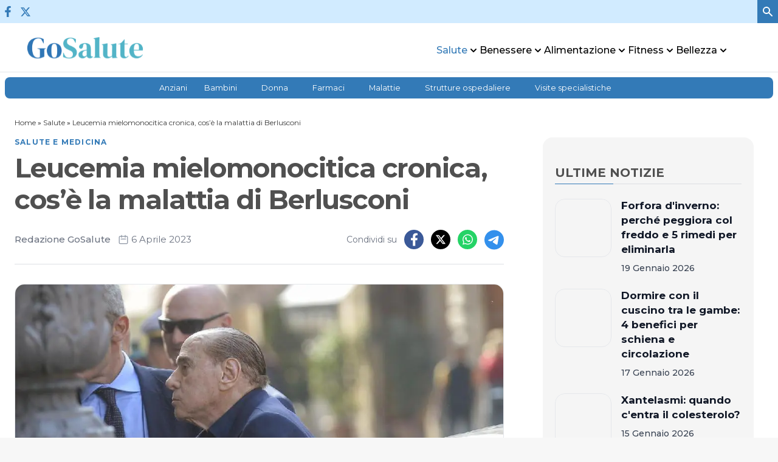

--- FILE ---
content_type: application/javascript; charset=utf-8
request_url: https://gosalute.it/wp-content/themes/wordpress-evolve-theme/public/js/app.414e20.js
body_size: 38443
content:
"use strict";(self.webpackChunk_roots_bud_sage=self.webpackChunk_roots_bud_sage||[]).push([[524],{"./styles/app.css":()=>{},"../node_modules/@roots/bud-client/lib/dom-ready.js":(e,t,n)=>{n.d(t,{A:()=>i});const i=e=>{window.requestAnimationFrame((async function t(){document.body?await e():window.requestAnimationFrame(t)}))}},"./scripts/app.js":(e,t,n)=>{var i,s,r,a,o=n("../node_modules/@roots/bud-client/lib/dom-ready.js"),l=!1,c=!1,d=[],u=-1;function p(e){!function(e){d.includes(e)||d.push(e);c||l||(l=!0,queueMicrotask(m))}(e)}function f(e){let t=d.indexOf(e);-1!==t&&t>u&&d.splice(t,1)}function m(){l=!1,c=!0;for(let e=0;e<d.length;e++)d[e](),u=e;d.length=0,u=-1,c=!1}var h=!0;function g(e){s=e}function v(e,t){let n,i=!0,a=s((()=>{let s=e();JSON.stringify(s),i?n=s:queueMicrotask((()=>{t(s,n),n=s})),i=!1}));return()=>r(a)}var b=[],x=[],_=[];function y(e,t){"function"==typeof t?(e._x_cleanups||(e._x_cleanups=[]),e._x_cleanups.push(t)):(t=e,x.push(t))}function w(e){b.push(e)}function S(e,t,n){e._x_attributeCleanups||(e._x_attributeCleanups={}),e._x_attributeCleanups[t]||(e._x_attributeCleanups[t]=[]),e._x_attributeCleanups[t].push(n)}function E(e,t){e._x_attributeCleanups&&Object.entries(e._x_attributeCleanups).forEach((([n,i])=>{(void 0===t||t.includes(n))&&(i.forEach((e=>e())),delete e._x_attributeCleanups[n])}))}var T=new MutationObserver(I),C=!1;function k(){T.observe(document,{subtree:!0,childList:!0,attributes:!0,attributeOldValue:!0}),C=!0}function M(){!function(){let e=T.takeRecords();L.push((()=>e.length>0&&I(e)));let t=L.length;queueMicrotask((()=>{if(L.length===t)for(;L.length>0;)L.shift()()}))}(),T.disconnect(),C=!1}var L=[];function A(e){if(!C)return e();M();let t=e();return k(),t}var O=!1,P=[];function I(e){if(O)return void(P=P.concat(e));let t=[],n=new Set,i=new Map,s=new Map;for(let r=0;r<e.length;r++)if(!e[r].target._x_ignoreMutationObserver&&("childList"===e[r].type&&(e[r].removedNodes.forEach((e=>{1===e.nodeType&&e._x_marker&&n.add(e)})),e[r].addedNodes.forEach((e=>{1===e.nodeType&&(n.has(e)?n.delete(e):e._x_marker||t.push(e))}))),"attributes"===e[r].type)){let t=e[r].target,n=e[r].attributeName,a=e[r].oldValue,o=()=>{i.has(t)||i.set(t,[]),i.get(t).push({name:n,value:t.getAttribute(n)})},l=()=>{s.has(t)||s.set(t,[]),s.get(t).push(n)};t.hasAttribute(n)&&null===a?o():t.hasAttribute(n)?(l(),o()):l()}s.forEach(((e,t)=>{E(t,e)})),i.forEach(((e,t)=>{b.forEach((n=>n(t,e)))}));for(let e of n)t.some((t=>t.contains(e)))||x.forEach((t=>t(e)));for(let e of t)e.isConnected&&_.forEach((t=>t(e)));t=null,n=null,i=null,s=null}function $(e){return N(j(e))}function z(e,t,n){return e._x_dataStack=[t,...j(n||e)],()=>{e._x_dataStack=e._x_dataStack.filter((e=>e!==t))}}function j(e){return e._x_dataStack?e._x_dataStack:"function"==typeof ShadowRoot&&e instanceof ShadowRoot?j(e.host):e.parentNode?j(e.parentNode):[]}function N(e){return new Proxy({objects:e},B)}var B={ownKeys:({objects:e})=>Array.from(new Set(e.flatMap((e=>Object.keys(e))))),has:({objects:e},t)=>t!=Symbol.unscopables&&e.some((e=>Object.prototype.hasOwnProperty.call(e,t)||Reflect.has(e,t))),get:({objects:e},t,n)=>"toJSON"==t?D:Reflect.get(e.find((e=>Reflect.has(e,t)))||{},t,n),set({objects:e},t,n,i){const s=e.find((e=>Object.prototype.hasOwnProperty.call(e,t)))||e[e.length-1],r=Object.getOwnPropertyDescriptor(s,t);return r?.set&&r?.get?r.set.call(i,n)||!0:Reflect.set(s,t,n)}};function D(){return Reflect.ownKeys(this).reduce(((e,t)=>(e[t]=Reflect.get(this,t),e)),{})}function G(e){let t=(n,i="")=>{Object.entries(Object.getOwnPropertyDescriptors(n)).forEach((([s,{value:r,enumerable:a}])=>{if(!1===a||void 0===r)return;if("object"==typeof r&&null!==r&&r.__v_skip)return;let o=""===i?s:`${i}.${s}`;var l;"object"==typeof r&&null!==r&&r._x_interceptor?n[s]=r.initialize(e,o,s):"object"!=typeof(l=r)||Array.isArray(l)||null===l||r===n||r instanceof Element||t(r,o)}))};return t(e)}function F(e,t=()=>{}){let n={initialValue:void 0,_x_interceptor:!0,initialize(t,n,i){return e(this.initialValue,(()=>function(e,t){return t.split(".").reduce(((e,t)=>e[t]),e)}(t,n)),(e=>R(t,n,e)),n,i)}};return t(n),e=>{if("object"==typeof e&&null!==e&&e._x_interceptor){let t=n.initialize.bind(n);n.initialize=(i,s,r)=>{let a=e.initialize(i,s,r);return n.initialValue=a,t(i,s,r)}}else n.initialValue=e;return n}}function R(e,t,n){if("string"==typeof t&&(t=t.split(".")),1!==t.length){if(0===t.length)throw error;return e[t[0]]||(e[t[0]]={}),R(e[t[0]],t.slice(1),n)}e[t[0]]=n}var V={};function H(e,t){V[e]=t}function q(e,t){let n=function(e){let[t,n]=fe(e),i={interceptor:F,...t};return y(e,n),i}(t);return Object.entries(V).forEach((([i,s])=>{Object.defineProperty(e,`$${i}`,{get:()=>s(t,n),enumerable:!1})})),e}function W(e,t,n,...i){try{return n(...i)}catch(n){X(n,e,t)}}function X(...e){return Y(...e)}var Y=function(e,t,n=void 0){e=Object.assign(e??{message:"No error message given."},{el:t,expression:n}),console.warn(`Alpine Expression Error: ${e.message}\n\n${n?'Expression: "'+n+'"\n\n':""}`,t),setTimeout((()=>{throw e}),0)};var U=!0;function K(e){let t=U;U=!1;let n=e();return U=t,n}function J(e,t,n={}){let i;return Z(e,t)((e=>i=e),n),i}function Z(...e){return ee(...e)}var Q,ee=te;function te(e,t){let n={};q(n,e);let i=[n,...j(e)],s="function"==typeof t?function(e,t){return(n=()=>{},{scope:i={},params:s=[],context:r}={})=>{if(!U)return void ie(n,t,N([i,...e]),s);ie(n,t.apply(N([i,...e]),s))}}(i,t):function(e,t,n){let i=function(e,t){if(ne[e])return ne[e];let n=Object.getPrototypeOf((async function(){})).constructor,i=/^[\n\s]*if.*\(.*\)/.test(e.trim())||/^(let|const)\s/.test(e.trim())?`(async()=>{ ${e} })()`:e;const s=()=>{try{let t=new n(["__self","scope"],`with (scope) { __self.result = ${i} }; __self.finished = true; return __self.result;`);return Object.defineProperty(t,"name",{value:`[Alpine] ${e}`}),t}catch(n){return X(n,t,e),Promise.resolve()}};let r=s();return ne[e]=r,r}(t,n);return(s=()=>{},{scope:r={},params:a=[],context:o}={})=>{i.result=void 0,i.finished=!1;let l=N([r,...e]);if("function"==typeof i){let e=i.call(o,i,l).catch((e=>X(e,n,t)));i.finished?(ie(s,i.result,l,a,n),i.result=void 0):e.then((e=>{ie(s,e,l,a,n)})).catch((e=>X(e,n,t))).finally((()=>i.result=void 0))}}}(i,t,e);return W.bind(null,e,t,s)}var ne={};function ie(e,t,n,i,s){if(U&&"function"==typeof t){let r=t.apply(n,i);r instanceof Promise?r.then((t=>ie(e,t,n,i))).catch((e=>X(e,s,t))):e(r)}else"object"==typeof t&&t instanceof Promise?t.then((t=>e(t))):e(t)}var se="x-";function re(e=""){return se+e}var ae={};function oe(e,t){return ae[e]=t,{before(t){if(!ae[t])return void console.warn(String.raw`Cannot find directive \`${t}\`. \`${e}\` will use the default order of execution`);const n=ye.indexOf(t);ye.splice(n>=0?n:ye.indexOf("DEFAULT"),0,e)}}}function le(e,t,n){if(t=Array.from(t),e._x_virtualDirectives){let n=Object.entries(e._x_virtualDirectives).map((([e,t])=>({name:e,value:t}))),i=ce(n);n=n.map((e=>i.find((t=>t.name===e.name))?{name:`x-bind:${e.name}`,value:`"${e.value}"`}:e)),t=t.concat(n)}let i={},s=t.map(he(((e,t)=>i[e]=t))).filter(be).map(function(e,t){return({name:n,value:i})=>{n===i&&(i="");let s=n.match(xe()),r=n.match(/:([a-zA-Z0-9\-_:]+)/),a=n.match(/\.[^.\]]+(?=[^\]]*$)/g)||[],o=t||e[n]||n;return{type:s?s[1]:null,value:r?r[1]:null,modifiers:a.map((e=>e.replace(".",""))),expression:i,original:o}}}(i,n)).sort(we);return s.map((t=>function(e,t){let n=()=>{},i=ae[t.type]||n,[s,r]=fe(e);S(e,t.original,r);let a=()=>{e._x_ignore||e._x_ignoreSelf||(i.inline&&i.inline(e,t,s),i=i.bind(i,e,t,s),de?ue.get(pe).push(i):i())};return a.runCleanups=r,a}(e,t)))}function ce(e){return Array.from(e).map(he()).filter((e=>!be(e)))}var de=!1,ue=new Map,pe=Symbol();function fe(e){let t=[],[n,i]=function(e){let t=()=>{};return[n=>{let i=s(n);return e._x_effects||(e._x_effects=new Set,e._x_runEffects=()=>{e._x_effects.forEach((e=>e()))}),e._x_effects.add(i),t=()=>{void 0!==i&&(e._x_effects.delete(i),r(i))},i},()=>{t()}]}(e);t.push(i);return[{Alpine:yt,effect:n,cleanup:e=>t.push(e),evaluateLater:Z.bind(Z,e),evaluate:J.bind(J,e)},()=>t.forEach((e=>e()))]}var me=(e,t)=>({name:n,value:i})=>(n.startsWith(e)&&(n=n.replace(e,t)),{name:n,value:i});function he(e=()=>{}){return({name:t,value:n})=>{let{name:i,value:s}=ge.reduce(((e,t)=>t(e)),{name:t,value:n});return i!==t&&e(i,t),{name:i,value:s}}}var ge=[];function ve(e){ge.push(e)}function be({name:e}){return xe().test(e)}var xe=()=>new RegExp(`^${se}([^:^.]+)\\b`);var _e="DEFAULT",ye=["ignore","ref","data","id","anchor","bind","init","for","model","modelable","transition","show","if",_e,"teleport"];function we(e,t){let n=-1===ye.indexOf(e.type)?_e:e.type,i=-1===ye.indexOf(t.type)?_e:t.type;return ye.indexOf(n)-ye.indexOf(i)}function Se(e,t,n={}){e.dispatchEvent(new CustomEvent(t,{detail:n,bubbles:!0,composed:!0,cancelable:!0}))}function Ee(e,t){if("function"==typeof ShadowRoot&&e instanceof ShadowRoot)return void Array.from(e.children).forEach((e=>Ee(e,t)));let n=!1;if(t(e,(()=>n=!0)),n)return;let i=e.firstElementChild;for(;i;)Ee(i,t),i=i.nextElementSibling}function Te(e,...t){console.warn(`Alpine Warning: ${e}`,...t)}var Ce=!1;var ke=[],Me=[];function Le(){return ke.map((e=>e()))}function Ae(){return ke.concat(Me).map((e=>e()))}function Oe(e){ke.push(e)}function Pe(e){Me.push(e)}function Ie(e,t=!1){return $e(e,(e=>{if((t?Ae():Le()).some((t=>e.matches(t))))return!0}))}function $e(e,t){if(e){if(t(e))return e;if(e._x_teleportBack&&(e=e._x_teleportBack),e.parentNode instanceof ShadowRoot)return $e(e.parentNode.host,t);if(e.parentElement)return $e(e.parentElement,t)}}var ze=[];var je=1;function Ne(e,t=Ee,n=()=>{}){$e(e,(e=>e._x_ignore))||function(e){de=!0;let t=Symbol();pe=t,ue.set(t,[]);let n=()=>{for(;ue.get(t).length;)ue.get(t).shift()();ue.delete(t)};e(n),de=!1,n()}((()=>{t(e,((e,t)=>{e._x_marker||(n(e,t),ze.forEach((n=>n(e,t))),le(e,e.attributes).forEach((e=>e())),e._x_ignore||(e._x_marker=je++),e._x_ignore&&t())}))}))}function Be(e,t=Ee){t(e,(e=>{!function(e){for(e._x_effects?.forEach(f);e._x_cleanups?.length;)e._x_cleanups.pop()()}(e),E(e),delete e._x_marker}))}var De=[],Ge=!1;function Fe(e=()=>{}){return queueMicrotask((()=>{Ge||setTimeout((()=>{Re()}))})),new Promise((t=>{De.push((()=>{e(),t()}))}))}function Re(){for(Ge=!1;De.length;)De.shift()()}function Ve(e,t){return Array.isArray(t)?He(e,t.join(" ")):"object"==typeof t&&null!==t?function(e,t){let n=e=>e.split(" ").filter(Boolean),i=Object.entries(t).flatMap((([e,t])=>!!t&&n(e))).filter(Boolean),s=Object.entries(t).flatMap((([e,t])=>!t&&n(e))).filter(Boolean),r=[],a=[];return s.forEach((t=>{e.classList.contains(t)&&(e.classList.remove(t),a.push(t))})),i.forEach((t=>{e.classList.contains(t)||(e.classList.add(t),r.push(t))})),()=>{a.forEach((t=>e.classList.add(t))),r.forEach((t=>e.classList.remove(t)))}}(e,t):"function"==typeof t?Ve(e,t()):He(e,t)}function He(e,t){return t=!0===t?t="":t||"",(t=>(e.classList.add(...t),()=>{e.classList.remove(...t)}))(t.split(" ").filter((t=>!e.classList.contains(t))).filter(Boolean))}function qe(e,t){return"object"==typeof t&&null!==t?function(e,t){let n={};return Object.entries(t).forEach((([t,i])=>{n[t]=e.style[t],t.startsWith("--")||(t=t.replace(/([a-z])([A-Z])/g,"$1-$2").toLowerCase()),e.style.setProperty(t,i)})),setTimeout((()=>{0===e.style.length&&e.removeAttribute("style")})),()=>{qe(e,n)}}(e,t):function(e,t){let n=e.getAttribute("style",t);return e.setAttribute("style",t),()=>{e.setAttribute("style",n||"")}}(e,t)}function We(e,t=()=>{}){let n=!1;return function(){n?t.apply(this,arguments):(n=!0,e.apply(this,arguments))}}function Xe(e,t,n={}){e._x_transition||(e._x_transition={enter:{during:n,start:n,end:n},leave:{during:n,start:n,end:n},in(n=()=>{},i=()=>{}){Ue(e,t,{during:this.enter.during,start:this.enter.start,end:this.enter.end},n,i)},out(n=()=>{},i=()=>{}){Ue(e,t,{during:this.leave.during,start:this.leave.start,end:this.leave.end},n,i)}})}function Ye(e){let t=e.parentNode;if(t)return t._x_hidePromise?t:Ye(t)}function Ue(e,t,{during:n,start:i,end:s}={},r=()=>{},a=()=>{}){if(e._x_transitioning&&e._x_transitioning.cancel(),0===Object.keys(n).length&&0===Object.keys(i).length&&0===Object.keys(s).length)return r(),void a();let o,l,c;!function(e,t){let n,i,s,r=We((()=>{A((()=>{n=!0,i||t.before(),s||(t.end(),Re()),t.after(),e.isConnected&&t.cleanup(),delete e._x_transitioning}))}));e._x_transitioning={beforeCancels:[],beforeCancel(e){this.beforeCancels.push(e)},cancel:We((function(){for(;this.beforeCancels.length;)this.beforeCancels.shift()();r()})),finish:r},A((()=>{t.start(),t.during()})),Ge=!0,requestAnimationFrame((()=>{if(n)return;let r=1e3*Number(getComputedStyle(e).transitionDuration.replace(/,.*/,"").replace("s","")),a=1e3*Number(getComputedStyle(e).transitionDelay.replace(/,.*/,"").replace("s",""));0===r&&(r=1e3*Number(getComputedStyle(e).animationDuration.replace("s",""))),A((()=>{t.before()})),i=!0,requestAnimationFrame((()=>{n||(A((()=>{t.end()})),Re(),setTimeout(e._x_transitioning.finish,r+a),s=!0)}))}))}(e,{start(){o=t(e,i)},during(){l=t(e,n)},before:r,end(){o(),c=t(e,s)},after:a,cleanup(){l(),c()}})}function Ke(e,t,n){if(-1===e.indexOf(t))return n;const i=e[e.indexOf(t)+1];if(!i)return n;if("scale"===t&&isNaN(i))return n;if("duration"===t||"delay"===t){let e=i.match(/([0-9]+)ms/);if(e)return e[1]}return"origin"===t&&["top","right","left","center","bottom"].includes(e[e.indexOf(t)+2])?[i,e[e.indexOf(t)+2]].join(" "):i}oe("transition",((e,{value:t,modifiers:n,expression:i},{evaluate:s})=>{"function"==typeof i&&(i=s(i)),!1!==i&&(i&&"boolean"!=typeof i?function(e,t,n){Xe(e,Ve,"");let i={enter:t=>{e._x_transition.enter.during=t},"enter-start":t=>{e._x_transition.enter.start=t},"enter-end":t=>{e._x_transition.enter.end=t},leave:t=>{e._x_transition.leave.during=t},"leave-start":t=>{e._x_transition.leave.start=t},"leave-end":t=>{e._x_transition.leave.end=t}};i[n](t)}(e,i,t):function(e,t,n){Xe(e,qe);let i=!t.includes("in")&&!t.includes("out")&&!n,s=i||t.includes("in")||["enter"].includes(n),r=i||t.includes("out")||["leave"].includes(n);t.includes("in")&&!i&&(t=t.filter(((e,n)=>n<t.indexOf("out"))));t.includes("out")&&!i&&(t=t.filter(((e,n)=>n>t.indexOf("out"))));let a=!t.includes("opacity")&&!t.includes("scale"),o=a||t.includes("opacity"),l=a||t.includes("scale"),c=o?0:1,d=l?Ke(t,"scale",95)/100:1,u=Ke(t,"delay",0)/1e3,p=Ke(t,"origin","center"),f="opacity, transform",m=Ke(t,"duration",150)/1e3,h=Ke(t,"duration",75)/1e3,g="cubic-bezier(0.4, 0.0, 0.2, 1)";s&&(e._x_transition.enter.during={transformOrigin:p,transitionDelay:`${u}s`,transitionProperty:f,transitionDuration:`${m}s`,transitionTimingFunction:g},e._x_transition.enter.start={opacity:c,transform:`scale(${d})`},e._x_transition.enter.end={opacity:1,transform:"scale(1)"});r&&(e._x_transition.leave.during={transformOrigin:p,transitionDelay:`${u}s`,transitionProperty:f,transitionDuration:`${h}s`,transitionTimingFunction:g},e._x_transition.leave.start={opacity:1,transform:"scale(1)"},e._x_transition.leave.end={opacity:c,transform:`scale(${d})`})}(e,n,t))})),window.Element.prototype._x_toggleAndCascadeWithTransitions=function(e,t,n,i){const s="visible"===document.visibilityState?requestAnimationFrame:setTimeout;let r=()=>s(n);t?e._x_transition&&(e._x_transition.enter||e._x_transition.leave)?e._x_transition.enter&&(Object.entries(e._x_transition.enter.during).length||Object.entries(e._x_transition.enter.start).length||Object.entries(e._x_transition.enter.end).length)?e._x_transition.in(n):r():e._x_transition?e._x_transition.in(n):r():(e._x_hidePromise=e._x_transition?new Promise(((t,n)=>{e._x_transition.out((()=>{}),(()=>t(i))),e._x_transitioning&&e._x_transitioning.beforeCancel((()=>n({isFromCancelledTransition:!0})))})):Promise.resolve(i),queueMicrotask((()=>{let t=Ye(e);t?(t._x_hideChildren||(t._x_hideChildren=[]),t._x_hideChildren.push(e)):s((()=>{let t=e=>{let n=Promise.all([e._x_hidePromise,...(e._x_hideChildren||[]).map(t)]).then((([e])=>e?.()));return delete e._x_hidePromise,delete e._x_hideChildren,n};t(e).catch((e=>{if(!e.isFromCancelledTransition)throw e}))}))})))};var Je=!1;function Ze(e,t=()=>{}){return(...n)=>Je?t(...n):e(...n)}var Qe=[];function et(e){Qe.push(e)}var tt=!1;function nt(e){let t=s;g(((e,n)=>{let i=t(e);return r(i),()=>{}})),e(),g(t)}function it(e,t,n,s=[]){switch(e._x_bindings||(e._x_bindings=i({})),e._x_bindings[t]=n,t=s.includes("camel")?t.toLowerCase().replace(/-(\w)/g,((e,t)=>t.toUpperCase())):t){case"value":!function(e,t){if(ut(e))void 0===e.attributes.value&&(e.value=t),window.fromModel&&(e.checked="boolean"==typeof t?at(e.value)===t:rt(e.value,t));else if(dt(e))Number.isInteger(t)?e.value=t:Array.isArray(t)||"boolean"==typeof t||[null,void 0].includes(t)?Array.isArray(t)?e.checked=t.some((t=>rt(t,e.value))):e.checked=!!t:e.value=String(t);else if("SELECT"===e.tagName)!function(e,t){const n=[].concat(t).map((e=>e+""));Array.from(e.options).forEach((e=>{e.selected=n.includes(e.value)}))}(e,t);else{if(e.value===t)return;e.value=void 0===t?"":t}}(e,n);break;case"style":!function(e,t){e._x_undoAddedStyles&&e._x_undoAddedStyles();e._x_undoAddedStyles=qe(e,t)}(e,n);break;case"class":!function(e,t){e._x_undoAddedClasses&&e._x_undoAddedClasses();e._x_undoAddedClasses=Ve(e,t)}(e,n);break;case"selected":case"checked":!function(e,t,n){st(e,t,n),function(e,t,n){e[t]!==n&&(e[t]=n)}(e,t,n)}(e,t,n);break;default:st(e,t,n)}}function st(e,t,n){[null,void 0,!1].includes(n)&&function(e){return!["aria-pressed","aria-checked","aria-expanded","aria-selected"].includes(e)}(t)?e.removeAttribute(t):(lt(t)&&(n=t),function(e,t,n){e.getAttribute(t)!=n&&e.setAttribute(t,n)}(e,t,n))}function rt(e,t){return e==t}function at(e){return!![1,"1","true","on","yes",!0].includes(e)||![0,"0","false","off","no",!1].includes(e)&&(e?Boolean(e):null)}var ot=new Set(["allowfullscreen","async","autofocus","autoplay","checked","controls","default","defer","disabled","formnovalidate","inert","ismap","itemscope","loop","multiple","muted","nomodule","novalidate","open","playsinline","readonly","required","reversed","selected","shadowrootclonable","shadowrootdelegatesfocus","shadowrootserializable"]);function lt(e){return ot.has(e)}function ct(e,t,n){let i=e.getAttribute(t);return null===i?"function"==typeof n?n():n:""===i||(lt(t)?!![t,"true"].includes(i):i)}function dt(e){return"checkbox"===e.type||"ui-checkbox"===e.localName||"ui-switch"===e.localName}function ut(e){return"radio"===e.type||"ui-radio"===e.localName}function pt(e,t){let n;return function(){const i=this,s=arguments;clearTimeout(n),n=setTimeout((function(){n=null,e.apply(i,s)}),t)}}function ft(e,t){let n;return function(){let i=this,s=arguments;n||(e.apply(i,s),n=!0,setTimeout((()=>n=!1),t))}}function mt({get:e,set:t},{get:n,set:i}){let a,o,l=!0,c=s((()=>{let s=e(),r=n();if(l)i(ht(s)),l=!1;else{let e=JSON.stringify(s),n=JSON.stringify(r);e!==a?i(ht(s)):e!==n&&t(ht(r))}a=JSON.stringify(e()),o=JSON.stringify(n())}));return()=>{r(c)}}function ht(e){return"object"==typeof e?JSON.parse(JSON.stringify(e)):e}var gt={},vt=!1;var bt={};function xt(e,t,n){let i=[];for(;i.length;)i.pop()();let s=Object.entries(t).map((([e,t])=>({name:e,value:t}))),r=ce(s);return s=s.map((e=>r.find((t=>t.name===e.name))?{name:`x-bind:${e.name}`,value:`"${e.value}"`}:e)),le(e,s,n).map((e=>{i.push(e.runCleanups),e()})),()=>{for(;i.length;)i.pop()()}}var _t={};var yt={get reactive(){return i},get release(){return r},get effect(){return s},get raw(){return a},version:"3.15.4",flushAndStopDeferringMutations:function(){O=!1,I(P),P=[]},dontAutoEvaluateFunctions:K,disableEffectScheduling:function(e){h=!1,e(),h=!0},startObservingMutations:k,stopObservingMutations:M,setReactivityEngine:function(e){i=e.reactive,r=e.release,s=t=>e.effect(t,{scheduler:e=>{h?p(e):e()}}),a=e.raw},onAttributeRemoved:S,onAttributesAdded:w,closestDataStack:j,skipDuringClone:Ze,onlyDuringClone:function(e){return(...t)=>Je&&e(...t)},addRootSelector:Oe,addInitSelector:Pe,setErrorHandler:function(e){Y=e},interceptClone:et,addScopeToNode:z,deferMutations:function(){O=!0},mapAttributes:ve,evaluateLater:Z,interceptInit:function(e){ze.push(e)},initInterceptors:G,injectMagics:q,setEvaluator:function(e){ee=e},setRawEvaluator:function(e){Q=e},mergeProxies:N,extractProp:function(e,t,n,i=!0){if(e._x_bindings&&void 0!==e._x_bindings[t])return e._x_bindings[t];if(e._x_inlineBindings&&void 0!==e._x_inlineBindings[t]){let n=e._x_inlineBindings[t];return n.extract=i,K((()=>J(e,n.expression)))}return ct(e,t,n)},findClosest:$e,onElRemoved:y,closestRoot:Ie,destroyTree:Be,interceptor:F,transition:Ue,setStyles:qe,mutateDom:A,directive:oe,entangle:mt,throttle:ft,debounce:pt,evaluate:J,evaluateRaw:function(...e){return Q(...e)},initTree:Ne,nextTick:Fe,prefixed:re,prefix:function(e){se=e},plugin:function(e){(Array.isArray(e)?e:[e]).forEach((e=>e(yt)))},magic:H,store:function(e,t){if(vt||(gt=i(gt),vt=!0),void 0===t)return gt[e];gt[e]=t,G(gt[e]),"object"==typeof t&&null!==t&&t.hasOwnProperty("init")&&"function"==typeof t.init&&gt[e].init()},start:function(){var e;Ce&&Te("Alpine has already been initialized on this page. Calling Alpine.start() more than once can cause problems."),Ce=!0,document.body||Te("Unable to initialize. Trying to load Alpine before `<body>` is available. Did you forget to add `defer` in Alpine's `<script>` tag?"),Se(document,"alpine:init"),Se(document,"alpine:initializing"),k(),e=e=>Ne(e,Ee),_.push(e),y((e=>Be(e))),w(((e,t)=>{le(e,t).forEach((e=>e()))})),Array.from(document.querySelectorAll(Ae().join(","))).filter((e=>!Ie(e.parentElement,!0))).forEach((e=>{Ne(e)})),Se(document,"alpine:initialized"),setTimeout((()=>{[["ui","dialog",["[x-dialog], [x-popover]"]],["anchor","anchor",["[x-anchor]"]],["sort","sort",["[x-sort]"]]].forEach((([e,t,n])=>{var i;i=t,Object.keys(ae).includes(i)||n.some((t=>{if(document.querySelector(t))return Te(`found "${t}", but missing ${e} plugin`),!0}))}))}))},clone:function(e,t){t._x_dataStack||(t._x_dataStack=e._x_dataStack),Je=!0,tt=!0,nt((()=>{!function(e){let t=!1;Ne(e,((e,n)=>{Ee(e,((e,i)=>{if(t&&function(e){return Le().some((t=>e.matches(t)))}(e))return i();t=!0,n(e,i)}))}))}(t)})),Je=!1,tt=!1},cloneNode:function(e,t){Qe.forEach((n=>n(e,t))),Je=!0,nt((()=>{Ne(t,((e,t)=>{t(e,(()=>{}))}))})),Je=!1},bound:function(e,t,n){return e._x_bindings&&void 0!==e._x_bindings[t]?e._x_bindings[t]:ct(e,t,n)},$data:$,watch:v,walk:Ee,data:function(e,t){_t[e]=t},bind:function(e,t){let n="function"!=typeof t?()=>t:t;return e instanceof Element?xt(e,n()):(bt[e]=n,()=>{})}};function wt(e,t){const n=Object.create(null),i=e.split(",");for(let e=0;e<i.length;e++)n[i[e]]=!0;return t?e=>!!n[e.toLowerCase()]:e=>!!n[e]}var St,Et=Object.freeze({}),Tt=(Object.freeze([]),Object.prototype.hasOwnProperty),Ct=(e,t)=>Tt.call(e,t),kt=Array.isArray,Mt=e=>"[object Map]"===Pt(e),Lt=e=>"symbol"==typeof e,At=e=>null!==e&&"object"==typeof e,Ot=Object.prototype.toString,Pt=e=>Ot.call(e),It=e=>Pt(e).slice(8,-1),$t=e=>"string"==typeof e&&"NaN"!==e&&"-"!==e[0]&&""+parseInt(e,10)===e,zt=e=>{const t=Object.create(null);return n=>t[n]||(t[n]=e(n))},jt=/-(\w)/g,Nt=(zt((e=>e.replace(jt,((e,t)=>t?t.toUpperCase():"")))),/\B([A-Z])/g),Bt=(zt((e=>e.replace(Nt,"-$1").toLowerCase())),zt((e=>e.charAt(0).toUpperCase()+e.slice(1)))),Dt=(zt((e=>e?`on${Bt(e)}`:"")),(e,t)=>e!==t&&(e==e||t==t)),Gt=new WeakMap,Ft=[],Rt=Symbol("iterate"),Vt=Symbol("Map key iterate");var Ht=0;function qt(e){const{deps:t}=e;if(t.length){for(let n=0;n<t.length;n++)t[n].delete(e);t.length=0}}var Wt=!0,Xt=[];function Yt(){const e=Xt.pop();Wt=void 0===e||e}function Ut(e,t,n){if(!Wt||void 0===St)return;let i=Gt.get(e);i||Gt.set(e,i=new Map);let s=i.get(n);s||i.set(n,s=new Set),s.has(St)||(s.add(St),St.deps.push(s),St.options.onTrack&&St.options.onTrack({effect:St,target:e,type:t,key:n}))}function Kt(e,t,n,i,s,r){const a=Gt.get(e);if(!a)return;const o=new Set,l=e=>{e&&e.forEach((e=>{(e!==St||e.allowRecurse)&&o.add(e)}))};if("clear"===t)a.forEach(l);else if("length"===n&&kt(e))a.forEach(((e,t)=>{("length"===t||t>=i)&&l(e)}));else switch(void 0!==n&&l(a.get(n)),t){case"add":kt(e)?$t(n)&&l(a.get("length")):(l(a.get(Rt)),Mt(e)&&l(a.get(Vt)));break;case"delete":kt(e)||(l(a.get(Rt)),Mt(e)&&l(a.get(Vt)));break;case"set":Mt(e)&&l(a.get(Rt))}o.forEach((a=>{a.options.onTrigger&&a.options.onTrigger({effect:a,target:e,key:n,type:t,newValue:i,oldValue:s,oldTarget:r}),a.options.scheduler?a.options.scheduler(a):a()}))}var Jt=wt("__proto__,__v_isRef,__isVue"),Zt=new Set(Object.getOwnPropertyNames(Symbol).map((e=>Symbol[e])).filter(Lt)),Qt=sn(),en=sn(!0),tn=nn();function nn(){const e={};return["includes","indexOf","lastIndexOf"].forEach((t=>{e[t]=function(...e){const n=Bn(this);for(let e=0,t=this.length;e<t;e++)Ut(n,"get",e+"");const i=n[t](...e);return-1===i||!1===i?n[t](...e.map(Bn)):i}})),["push","pop","shift","unshift","splice"].forEach((t=>{e[t]=function(...e){Xt.push(Wt),Wt=!1;const n=Bn(this)[t].apply(this,e);return Yt(),n}})),e}function sn(e=!1,t=!1){return function(n,i,s){if("__v_isReactive"===i)return!e;if("__v_isReadonly"===i)return e;if("__v_raw"===i&&s===(e?t?$n:In:t?Pn:On).get(n))return n;const r=kt(n);if(!e&&r&&Ct(tn,i))return Reflect.get(tn,i,s);const a=Reflect.get(n,i,s);if(Lt(i)?Zt.has(i):Jt(i))return a;if(e||Ut(n,"get",i),t)return a;if(Dn(a)){return!r||!$t(i)?a.value:a}return At(a)?e?jn(a):zn(a):a}}function rn(e=!1){return function(t,n,i,s){let r=t[n];if(!e&&(i=Bn(i),r=Bn(r),!kt(t)&&Dn(r)&&!Dn(i)))return r.value=i,!0;const a=kt(t)&&$t(n)?Number(n)<t.length:Ct(t,n),o=Reflect.set(t,n,i,s);return t===Bn(s)&&(a?Dt(i,r)&&Kt(t,"set",n,i,r):Kt(t,"add",n,i)),o}}var an={get:Qt,set:rn(),deleteProperty:function(e,t){const n=Ct(e,t),i=e[t],s=Reflect.deleteProperty(e,t);return s&&n&&Kt(e,"delete",t,void 0,i),s},has:function(e,t){const n=Reflect.has(e,t);return Lt(t)&&Zt.has(t)||Ut(e,"has",t),n},ownKeys:function(e){return Ut(e,"iterate",kt(e)?"length":Rt),Reflect.ownKeys(e)}},on={get:en,set:(e,t)=>(console.warn(`Set operation on key "${String(t)}" failed: target is readonly.`,e),!0),deleteProperty:(e,t)=>(console.warn(`Delete operation on key "${String(t)}" failed: target is readonly.`,e),!0)},ln=e=>At(e)?zn(e):e,cn=e=>At(e)?jn(e):e,dn=e=>e,un=e=>Reflect.getPrototypeOf(e);function pn(e,t,n=!1,i=!1){const s=Bn(e=e.__v_raw),r=Bn(t);t!==r&&!n&&Ut(s,"get",t),!n&&Ut(s,"get",r);const{has:a}=un(s),o=i?dn:n?cn:ln;return a.call(s,t)?o(e.get(t)):a.call(s,r)?o(e.get(r)):void(e!==s&&e.get(t))}function fn(e,t=!1){const n=this.__v_raw,i=Bn(n),s=Bn(e);return e!==s&&!t&&Ut(i,"has",e),!t&&Ut(i,"has",s),e===s?n.has(e):n.has(e)||n.has(s)}function mn(e,t=!1){return e=e.__v_raw,!t&&Ut(Bn(e),"iterate",Rt),Reflect.get(e,"size",e)}function hn(e){e=Bn(e);const t=Bn(this);return un(t).has.call(t,e)||(t.add(e),Kt(t,"add",e,e)),this}function gn(e,t){t=Bn(t);const n=Bn(this),{has:i,get:s}=un(n);let r=i.call(n,e);r?An(n,i,e):(e=Bn(e),r=i.call(n,e));const a=s.call(n,e);return n.set(e,t),r?Dt(t,a)&&Kt(n,"set",e,t,a):Kt(n,"add",e,t),this}function vn(e){const t=Bn(this),{has:n,get:i}=un(t);let s=n.call(t,e);s?An(t,n,e):(e=Bn(e),s=n.call(t,e));const r=i?i.call(t,e):void 0,a=t.delete(e);return s&&Kt(t,"delete",e,void 0,r),a}function bn(){const e=Bn(this),t=0!==e.size,n=Mt(e)?new Map(e):new Set(e),i=e.clear();return t&&Kt(e,"clear",void 0,void 0,n),i}function xn(e,t){return function(n,i){const s=this,r=s.__v_raw,a=Bn(r),o=t?dn:e?cn:ln;return!e&&Ut(a,"iterate",Rt),r.forEach(((e,t)=>n.call(i,o(e),o(t),s)))}}function _n(e,t,n){return function(...i){const s=this.__v_raw,r=Bn(s),a=Mt(r),o="entries"===e||e===Symbol.iterator&&a,l="keys"===e&&a,c=s[e](...i),d=n?dn:t?cn:ln;return!t&&Ut(r,"iterate",l?Vt:Rt),{next(){const{value:e,done:t}=c.next();return t?{value:e,done:t}:{value:o?[d(e[0]),d(e[1])]:d(e),done:t}},[Symbol.iterator](){return this}}}}function yn(e){return function(...t){{const n=t[0]?`on key "${t[0]}" `:"";console.warn(`${Bt(e)} operation ${n}failed: target is readonly.`,Bn(this))}return"delete"!==e&&this}}function wn(){const e={get(e){return pn(this,e)},get size(){return mn(this)},has:fn,add:hn,set:gn,delete:vn,clear:bn,forEach:xn(!1,!1)},t={get(e){return pn(this,e,!1,!0)},get size(){return mn(this)},has:fn,add:hn,set:gn,delete:vn,clear:bn,forEach:xn(!1,!0)},n={get(e){return pn(this,e,!0)},get size(){return mn(this,!0)},has(e){return fn.call(this,e,!0)},add:yn("add"),set:yn("set"),delete:yn("delete"),clear:yn("clear"),forEach:xn(!0,!1)},i={get(e){return pn(this,e,!0,!0)},get size(){return mn(this,!0)},has(e){return fn.call(this,e,!0)},add:yn("add"),set:yn("set"),delete:yn("delete"),clear:yn("clear"),forEach:xn(!0,!0)};return["keys","values","entries",Symbol.iterator].forEach((s=>{e[s]=_n(s,!1,!1),n[s]=_n(s,!0,!1),t[s]=_n(s,!1,!0),i[s]=_n(s,!0,!0)})),[e,n,t,i]}var[Sn,En,Tn,Cn]=wn();function kn(e,t){const n=t?e?Cn:Tn:e?En:Sn;return(t,i,s)=>"__v_isReactive"===i?!e:"__v_isReadonly"===i?e:"__v_raw"===i?t:Reflect.get(Ct(n,i)&&i in t?n:t,i,s)}var Mn={get:kn(!1,!1)},Ln={get:kn(!0,!1)};function An(e,t,n){const i=Bn(n);if(i!==n&&t.call(e,i)){const t=It(e);console.warn(`Reactive ${t} contains both the raw and reactive versions of the same object${"Map"===t?" as keys":""}, which can lead to inconsistencies. Avoid differentiating between the raw and reactive versions of an object and only use the reactive version if possible.`)}}var On=new WeakMap,Pn=new WeakMap,In=new WeakMap,$n=new WeakMap;function zn(e){return e&&e.__v_isReadonly?e:Nn(e,!1,an,Mn,On)}function jn(e){return Nn(e,!0,on,Ln,In)}function Nn(e,t,n,i,s){if(!At(e))return console.warn(`value cannot be made reactive: ${String(e)}`),e;if(e.__v_raw&&(!t||!e.__v_isReactive))return e;const r=s.get(e);if(r)return r;const a=(o=e).__v_skip||!Object.isExtensible(o)?0:function(e){switch(e){case"Object":case"Array":return 1;case"Map":case"Set":case"WeakMap":case"WeakSet":return 2;default:return 0}}(It(o));var o;if(0===a)return e;const l=new Proxy(e,2===a?i:n);return s.set(e,l),l}function Bn(e){return e&&Bn(e.__v_raw)||e}function Dn(e){return Boolean(e&&!0===e.__v_isRef)}H("nextTick",(()=>Fe)),H("dispatch",(e=>Se.bind(Se,e))),H("watch",((e,{evaluateLater:t,cleanup:n})=>(e,i)=>{let s=t(e),r=v((()=>{let e;return s((t=>e=t)),e}),i);n(r)})),H("store",(function(){return gt})),H("data",(e=>$(e))),H("root",(e=>Ie(e))),H("refs",(e=>(e._x_refs_proxy||(e._x_refs_proxy=N(function(e){let t=[];return $e(e,(e=>{e._x_refs&&t.push(e._x_refs)})),t}(e))),e._x_refs_proxy)));var Gn={};function Fn(e){return Gn[e]||(Gn[e]=0),++Gn[e]}function Rn(e,t,n){H(t,(i=>Te(`You can't use [$${t}] without first installing the "${e}" plugin here: https://alpinejs.dev/plugins/${n}`,i)))}H("id",((e,{cleanup:t})=>(n,i=null)=>function(e,t,n,i){e._x_id||(e._x_id={});if(e._x_id[t])return e._x_id[t];let s=i();return e._x_id[t]=s,n((()=>{delete e._x_id[t]})),s}(e,`${n}${i?`-${i}`:""}`,t,(()=>{let t=function(e,t){return $e(e,(e=>{if(e._x_ids&&e._x_ids[t])return!0}))}(e,n),s=t?t._x_ids[n]:Fn(n);return i?`${n}-${s}-${i}`:`${n}-${s}`})))),et(((e,t)=>{e._x_id&&(t._x_id=e._x_id)})),H("el",(e=>e)),Rn("Focus","focus","focus"),Rn("Persist","persist","persist"),oe("modelable",((e,{expression:t},{effect:n,evaluateLater:i,cleanup:s})=>{let r=i(t),a=()=>{let e;return r((t=>e=t)),e},o=i(`${t} = __placeholder`),l=e=>o((()=>{}),{scope:{__placeholder:e}}),c=a();l(c),queueMicrotask((()=>{if(!e._x_model)return;e._x_removeModelListeners.default();let t=e._x_model.get,n=e._x_model.set,i=mt({get:()=>t(),set(e){n(e)}},{get:()=>a(),set(e){l(e)}});s(i)}))})),oe("teleport",((e,{modifiers:t,expression:n},{cleanup:i})=>{"template"!==e.tagName.toLowerCase()&&Te("x-teleport can only be used on a <template> tag",e);let s=Hn(n),r=e.content.cloneNode(!0).firstElementChild;e._x_teleport=r,r._x_teleportBack=e,e.setAttribute("data-teleport-template",!0),r.setAttribute("data-teleport-target",!0),e._x_forwardEvents&&e._x_forwardEvents.forEach((t=>{r.addEventListener(t,(t=>{t.stopPropagation(),e.dispatchEvent(new t.constructor(t.type,t))}))})),z(r,{},e);let a=(e,t,n)=>{n.includes("prepend")?t.parentNode.insertBefore(e,t):n.includes("append")?t.parentNode.insertBefore(e,t.nextSibling):t.appendChild(e)};A((()=>{a(r,s,t),Ze((()=>{Ne(r)}))()})),e._x_teleportPutBack=()=>{let i=Hn(n);A((()=>{a(e._x_teleport,i,t)}))},i((()=>A((()=>{r.remove(),Be(r)}))))}));var Vn=document.createElement("div");function Hn(e){let t=Ze((()=>document.querySelector(e)),(()=>Vn))();return t||Te(`Cannot find x-teleport element for selector: "${e}"`),t}var qn=()=>{};function Wn(e,t,n,i){let s=e,r=e=>i(e),a={},o=(e,t)=>n=>t(e,n);if(n.includes("dot")&&(t=t.replace(/-/g,".")),n.includes("camel")&&(t=function(e){return e.toLowerCase().replace(/-(\w)/g,((e,t)=>t.toUpperCase()))}(t)),n.includes("passive")&&(a.passive=!0),n.includes("capture")&&(a.capture=!0),n.includes("window")&&(s=window),n.includes("document")&&(s=document),n.includes("debounce")){let e=n[n.indexOf("debounce")+1]||"invalid-wait",t=Xn(e.split("ms")[0])?Number(e.split("ms")[0]):250;r=pt(r,t)}if(n.includes("throttle")){let e=n[n.indexOf("throttle")+1]||"invalid-wait",t=Xn(e.split("ms")[0])?Number(e.split("ms")[0]):250;r=ft(r,t)}return n.includes("prevent")&&(r=o(r,((e,t)=>{t.preventDefault(),e(t)}))),n.includes("stop")&&(r=o(r,((e,t)=>{t.stopPropagation(),e(t)}))),n.includes("once")&&(r=o(r,((e,n)=>{e(n),s.removeEventListener(t,r,a)}))),(n.includes("away")||n.includes("outside"))&&(s=document,r=o(r,((t,n)=>{e.contains(n.target)||!1!==n.target.isConnected&&(e.offsetWidth<1&&e.offsetHeight<1||!1!==e._x_isShown&&t(n))}))),n.includes("self")&&(r=o(r,((t,n)=>{n.target===e&&t(n)}))),(function(e){return["keydown","keyup"].includes(e)}(t)||Yn(t))&&(r=o(r,((e,t)=>{(function(e,t){let n=t.filter((e=>!["window","document","prevent","stop","once","capture","self","away","outside","passive","preserve-scroll"].includes(e)));if(n.includes("debounce")){let e=n.indexOf("debounce");n.splice(e,Xn((n[e+1]||"invalid-wait").split("ms")[0])?2:1)}if(n.includes("throttle")){let e=n.indexOf("throttle");n.splice(e,Xn((n[e+1]||"invalid-wait").split("ms")[0])?2:1)}if(0===n.length)return!1;if(1===n.length&&Un(e.key).includes(n[0]))return!1;const i=["ctrl","shift","alt","meta","cmd","super"].filter((e=>n.includes(e)));if(n=n.filter((e=>!i.includes(e))),i.length>0){if(i.filter((t=>("cmd"!==t&&"super"!==t||(t="meta"),e[`${t}Key`]))).length===i.length){if(Yn(e.type))return!1;if(Un(e.key).includes(n[0]))return!1}}return!0})(t,n)||e(t)}))),s.addEventListener(t,r,a),()=>{s.removeEventListener(t,r,a)}}function Xn(e){return!Array.isArray(e)&&!isNaN(e)}function Yn(e){return["contextmenu","click","mouse"].some((t=>e.includes(t)))}function Un(e){if(!e)return[];var t;e=[" ","_"].includes(t=e)?t:t.replace(/([a-z])([A-Z])/g,"$1-$2").replace(/[_\s]/,"-").toLowerCase();let n={ctrl:"control",slash:"/",space:" ",spacebar:" ",cmd:"meta",esc:"escape",up:"arrow-up",down:"arrow-down",left:"arrow-left",right:"arrow-right",period:".",comma:",",equal:"=",minus:"-",underscore:"_"};return n[e]=e,Object.keys(n).map((t=>{if(n[t]===e)return t})).filter((e=>e))}function Kn(e,t,n,i){return A((()=>{if(n instanceof CustomEvent&&void 0!==n.detail)return null!==n.detail&&void 0!==n.detail?n.detail:n.target.value;if(dt(e)){if(Array.isArray(i)){let e=null;return e=t.includes("number")?Jn(n.target.value):t.includes("boolean")?at(n.target.value):n.target.value,n.target.checked?i.includes(e)?i:i.concat([e]):i.filter((t=>!(t==e)))}return n.target.checked}if("select"===e.tagName.toLowerCase()&&e.multiple)return t.includes("number")?Array.from(n.target.selectedOptions).map((e=>Jn(e.value||e.text))):t.includes("boolean")?Array.from(n.target.selectedOptions).map((e=>at(e.value||e.text))):Array.from(n.target.selectedOptions).map((e=>e.value||e.text));{let s;return s=ut(e)?n.target.checked?n.target.value:i:n.target.value,t.includes("number")?Jn(s):t.includes("boolean")?at(s):t.includes("trim")?s.trim():s}}))}function Jn(e){let t=e?parseFloat(e):null;return n=t,Array.isArray(n)||isNaN(n)?e:t;var n}function Zn(e){return null!==e&&"object"==typeof e&&"function"==typeof e.get&&"function"==typeof e.set}qn.inline=(e,{modifiers:t},{cleanup:n})=>{t.includes("self")?e._x_ignoreSelf=!0:e._x_ignore=!0,n((()=>{t.includes("self")?delete e._x_ignoreSelf:delete e._x_ignore}))},oe("ignore",qn),oe("effect",Ze(((e,{expression:t},{effect:n})=>{n(Z(e,t))}))),oe("model",((e,{modifiers:t,expression:n},{effect:i,cleanup:s})=>{let r=e;t.includes("parent")&&(r=e.parentNode);let a,o=Z(r,n);a="string"==typeof n?Z(r,`${n} = __placeholder`):"function"==typeof n&&"string"==typeof n()?Z(r,`${n()} = __placeholder`):()=>{};let l=()=>{let e;return o((t=>e=t)),Zn(e)?e.get():e},c=e=>{let t;o((e=>t=e)),Zn(t)?t.set(e):a((()=>{}),{scope:{__placeholder:e}})};"string"==typeof n&&"radio"===e.type&&A((()=>{e.hasAttribute("name")||e.setAttribute("name",n)}));let d="select"===e.tagName.toLowerCase()||["checkbox","radio"].includes(e.type)||t.includes("lazy")?"change":"input",u=Je?()=>{}:Wn(e,d,t,(n=>{c(Kn(e,t,n,l()))}));if(t.includes("fill")&&([void 0,null,""].includes(l())||dt(e)&&Array.isArray(l())||"select"===e.tagName.toLowerCase()&&e.multiple)&&c(Kn(e,t,{target:e},l())),e._x_removeModelListeners||(e._x_removeModelListeners={}),e._x_removeModelListeners.default=u,s((()=>e._x_removeModelListeners.default())),e.form){let n=Wn(e.form,"reset",[],(n=>{Fe((()=>e._x_model&&e._x_model.set(Kn(e,t,{target:e},l()))))}));s((()=>n()))}e._x_model={get:()=>l(),set(e){c(e)}},e._x_forceModelUpdate=t=>{void 0===t&&"string"==typeof n&&n.match(/\./)&&(t=""),window.fromModel=!0,A((()=>it(e,"value",t))),delete window.fromModel},i((()=>{let n=l();t.includes("unintrusive")&&document.activeElement.isSameNode(e)||e._x_forceModelUpdate(n)}))})),oe("cloak",(e=>queueMicrotask((()=>A((()=>e.removeAttribute(re("cloak")))))))),Pe((()=>`[${re("init")}]`)),oe("init",Ze(((e,{expression:t},{evaluate:n})=>"string"==typeof t?!!t.trim()&&n(t,{},!1):n(t,{},!1)))),oe("text",((e,{expression:t},{effect:n,evaluateLater:i})=>{let s=i(t);n((()=>{s((t=>{A((()=>{e.textContent=t}))}))}))})),oe("html",((e,{expression:t},{effect:n,evaluateLater:i})=>{let s=i(t);n((()=>{s((t=>{A((()=>{e.innerHTML=t,e._x_ignoreSelf=!0,Ne(e),delete e._x_ignoreSelf}))}))}))})),ve(me(":",re("bind:")));var Qn=(e,{value:t,modifiers:n,expression:i,original:s},{effect:r,cleanup:a})=>{if(!t){let t={};return o=t,Object.entries(bt).forEach((([e,t])=>{Object.defineProperty(o,e,{get:()=>(...e)=>t(...e)})})),void Z(e,i)((t=>{xt(e,t,s)}),{scope:t})}var o;if("key"===t)return function(e,t){e._x_keyExpression=t}(e,i);if(e._x_inlineBindings&&e._x_inlineBindings[t]&&e._x_inlineBindings[t].extract)return;let l=Z(e,i);r((()=>l((s=>{void 0===s&&"string"==typeof i&&i.match(/\./)&&(s=""),A((()=>it(e,t,s,n)))})))),a((()=>{e._x_undoAddedClasses&&e._x_undoAddedClasses(),e._x_undoAddedStyles&&e._x_undoAddedStyles()}))};function ei(e,t,n,i){let s={};if(/^\[.*\]$/.test(e.item)&&Array.isArray(t)){e.item.replace("[","").replace("]","").split(",").map((e=>e.trim())).forEach(((e,n)=>{s[e]=t[n]}))}else if(/^\{.*\}$/.test(e.item)&&!Array.isArray(t)&&"object"==typeof t){e.item.replace("{","").replace("}","").split(",").map((e=>e.trim())).forEach((e=>{s[e]=t[e]}))}else s[e.item]=t;return e.index&&(s[e.index]=n),e.collection&&(s[e.collection]=i),s}function ti(){}function ni(e,t,n){oe(t,(i=>Te(`You can't use [x-${t}] without first installing the "${e}" plugin here: https://alpinejs.dev/plugins/${n}`,i)))}Qn.inline=(e,{value:t,modifiers:n,expression:i})=>{t&&(e._x_inlineBindings||(e._x_inlineBindings={}),e._x_inlineBindings[t]={expression:i,extract:!1})},oe("bind",Qn),Oe((()=>`[${re("data")}]`)),oe("data",((e,{expression:t},{cleanup:n})=>{if(function(e){return!!Je&&(!!tt||e.hasAttribute("data-has-alpine-state"))}(e))return;t=""===t?"{}":t;let s={};q(s,e);let r={};var a,o;a=r,o=s,Object.entries(_t).forEach((([e,t])=>{Object.defineProperty(a,e,{get:()=>(...e)=>t.bind(o)(...e),enumerable:!1})}));let l=J(e,t,{scope:r});void 0!==l&&!0!==l||(l={}),q(l,e);let c=i(l);G(c);let d=z(e,c);c.init&&J(e,c.init),n((()=>{c.destroy&&J(e,c.destroy),d()}))})),et(((e,t)=>{e._x_dataStack&&(t._x_dataStack=e._x_dataStack,t.setAttribute("data-has-alpine-state",!0))})),oe("show",((e,{modifiers:t,expression:n},{effect:i})=>{let s=Z(e,n);e._x_doHide||(e._x_doHide=()=>{A((()=>{e.style.setProperty("display","none",t.includes("important")?"important":void 0)}))}),e._x_doShow||(e._x_doShow=()=>{A((()=>{1===e.style.length&&"none"===e.style.display?e.removeAttribute("style"):e.style.removeProperty("display")}))});let r,a=()=>{e._x_doHide(),e._x_isShown=!1},o=()=>{e._x_doShow(),e._x_isShown=!0},l=()=>setTimeout(o),c=We((e=>e?o():a()),(t=>{"function"==typeof e._x_toggleAndCascadeWithTransitions?e._x_toggleAndCascadeWithTransitions(e,t,o,a):t?l():a()})),d=!0;i((()=>s((e=>{(d||e!==r)&&(t.includes("immediate")&&(e?l():a()),c(e),r=e,d=!1)}))))})),oe("for",((e,{expression:t},{effect:n,cleanup:s})=>{let r=function(e){let t=/,([^,\}\]]*)(?:,([^,\}\]]*))?$/,n=/^\s*\(|\)\s*$/g,i=/([\s\S]*?)\s+(?:in|of)\s+([\s\S]*)/,s=e.match(i);if(!s)return;let r={};r.items=s[2].trim();let a=s[1].replace(n,"").trim(),o=a.match(t);o?(r.item=a.replace(t,"").trim(),r.index=o[1].trim(),o[2]&&(r.collection=o[2].trim())):r.item=a;return r}(t),a=Z(e,r.items),o=Z(e,e._x_keyExpression||"index");e._x_prevKeys=[],e._x_lookup={},n((()=>function(e,t,n,s){let r=e=>"object"==typeof e&&!Array.isArray(e),a=e;n((n=>{var o;o=n,!Array.isArray(o)&&!isNaN(o)&&n>=0&&(n=Array.from(Array(n).keys(),(e=>e+1))),void 0===n&&(n=[]);let l=e._x_lookup,c=e._x_prevKeys,d=[],u=[];if(r(n))n=Object.entries(n).map((([i,r])=>{let a=ei(t,r,i,n);s((t=>{u.includes(t)&&Te("Duplicate key on x-for",e),u.push(t)}),{scope:{index:i,...a}}),d.push(a)}));else for(let i=0;i<n.length;i++){let r=ei(t,n[i],i,n);s((t=>{u.includes(t)&&Te("Duplicate key on x-for",e),u.push(t)}),{scope:{index:i,...r}}),d.push(r)}let p=[],f=[],m=[],h=[];for(let e=0;e<c.length;e++){let t=c[e];-1===u.indexOf(t)&&m.push(t)}c=c.filter((e=>!m.includes(e)));let g="template";for(let e=0;e<u.length;e++){let t=u[e],n=c.indexOf(t);if(-1===n)c.splice(e,0,t),p.push([g,e]);else if(n!==e){let t=c.splice(e,1)[0],i=c.splice(n-1,1)[0];c.splice(e,0,i),c.splice(n,0,t),f.push([t,i])}else h.push(t);g=t}for(let e=0;e<m.length;e++){let t=m[e];t in l&&(A((()=>{Be(l[t]),l[t].remove()})),delete l[t])}for(let e=0;e<f.length;e++){let[t,n]=f[e],i=l[t],s=l[n],r=document.createElement("div");A((()=>{s||Te('x-for ":key" is undefined or invalid',a,n,l),s.after(r),i.after(s),s._x_currentIfEl&&s.after(s._x_currentIfEl),r.before(i),i._x_currentIfEl&&i.after(i._x_currentIfEl),r.remove()})),s._x_refreshXForScope(d[u.indexOf(n)])}for(let e=0;e<p.length;e++){let[t,n]=p[e],s="template"===t?a:l[t];s._x_currentIfEl&&(s=s._x_currentIfEl);let r=d[n],o=u[n],c=document.importNode(a.content,!0).firstElementChild,f=i(r);z(c,f,a),c._x_refreshXForScope=e=>{Object.entries(e).forEach((([e,t])=>{f[e]=t}))},A((()=>{s.after(c),Ze((()=>Ne(c)))()})),"object"==typeof o&&Te("x-for key cannot be an object, it must be a string or an integer",a),l[o]=c}for(let e=0;e<h.length;e++)l[h[e]]._x_refreshXForScope(d[u.indexOf(h[e])]);a._x_prevKeys=u}))}(e,r,a,o))),s((()=>{Object.values(e._x_lookup).forEach((e=>A((()=>{Be(e),e.remove()})))),delete e._x_prevKeys,delete e._x_lookup}))})),ti.inline=(e,{expression:t},{cleanup:n})=>{let i=Ie(e);i._x_refs||(i._x_refs={}),i._x_refs[t]=e,n((()=>delete i._x_refs[t]))},oe("ref",ti),oe("if",((e,{expression:t},{effect:n,cleanup:i})=>{"template"!==e.tagName.toLowerCase()&&Te("x-if can only be used on a <template> tag",e);let s=Z(e,t);n((()=>s((t=>{t?(()=>{if(e._x_currentIfEl)return e._x_currentIfEl;let t=e.content.cloneNode(!0).firstElementChild;z(t,{},e),A((()=>{e.after(t),Ze((()=>Ne(t)))()})),e._x_currentIfEl=t,e._x_undoIf=()=>{A((()=>{Be(t),t.remove()})),delete e._x_currentIfEl}})():e._x_undoIf&&(e._x_undoIf(),delete e._x_undoIf)})))),i((()=>e._x_undoIf&&e._x_undoIf()))})),oe("id",((e,{expression:t},{evaluate:n})=>{n(t).forEach((t=>function(e,t){e._x_ids||(e._x_ids={}),e._x_ids[t]||(e._x_ids[t]=Fn(t))}(e,t)))})),et(((e,t)=>{e._x_ids&&(t._x_ids=e._x_ids)})),ve(me("@",re("on:"))),oe("on",Ze(((e,{value:t,modifiers:n,expression:i},{cleanup:s})=>{let r=i?Z(e,i):()=>{};"template"===e.tagName.toLowerCase()&&(e._x_forwardEvents||(e._x_forwardEvents=[]),e._x_forwardEvents.includes(t)||e._x_forwardEvents.push(t));let a=Wn(e,t,n,(e=>{r((()=>{}),{scope:{$event:e},params:[e]})}));s((()=>a()))}))),ni("Collapse","collapse","collapse"),ni("Intersect","intersect","intersect"),ni("Focus","trap","focus"),ni("Mask","mask","mask"),yt.setEvaluator(te),yt.setRawEvaluator((function(e,t,n={}){let i={};q(i,e);let s=[i,...j(e)],r=N([n.scope??{},...s]),a=n.params??[];if(t.includes("await")){return new(0,Object.getPrototypeOf((async function(){})).constructor)(["scope"],`with (scope) { let __result = ${/^[\n\s]*if.*\(.*\)/.test(t.trim())||/^(let|const)\s/.test(t.trim())?`(async()=>{ ${t} })()`:t}; return __result }`).call(n.context,r)}{let e=/^[\n\s]*if.*\(.*\)/.test(t.trim())||/^(let|const)\s/.test(t.trim())?`(()=>{ ${t} })()`:t,i=new Function(["scope"],`with (scope) { let __result = ${e}; return __result }`).call(n.context,r);return"function"==typeof i&&U?i.apply(r,a):i}})),yt.setReactivityEngine({reactive:zn,effect:function(e,t=Et){(function(e){return e&&!0===e._isEffect})(e)&&(e=e.raw);const n=function(e,t){const n=function(){if(!n.active)return e();if(!Ft.includes(n)){qt(n);try{return Xt.push(Wt),Wt=!0,Ft.push(n),St=n,e()}finally{Ft.pop(),Yt(),St=Ft[Ft.length-1]}}};return n.id=Ht++,n.allowRecurse=!!t.allowRecurse,n._isEffect=!0,n.active=!0,n.raw=e,n.deps=[],n.options=t,n}(e,t);return t.lazy||n(),n},release:function(e){e.active&&(qt(e),e.options.onStop&&e.options.onStop(),e.active=!1)},raw:Bn});var ii=yt;function si(e){return null!==e&&"object"==typeof e&&"constructor"in e&&e.constructor===Object}function ri(e={},t={}){Object.keys(t).forEach((n=>{void 0===e[n]?e[n]=t[n]:si(t[n])&&si(e[n])&&Object.keys(t[n]).length>0&&ri(e[n],t[n])}))}const ai={body:{},addEventListener(){},removeEventListener(){},activeElement:{blur(){},nodeName:""},querySelector:()=>null,querySelectorAll:()=>[],getElementById:()=>null,createEvent:()=>({initEvent(){}}),createElement:()=>({children:[],childNodes:[],style:{},setAttribute(){},getElementsByTagName:()=>[]}),createElementNS:()=>({}),importNode:()=>null,location:{hash:"",host:"",hostname:"",href:"",origin:"",pathname:"",protocol:"",search:""}};function oi(){const e="undefined"!=typeof document?document:{};return ri(e,ai),e}const li={document:ai,navigator:{userAgent:""},location:{hash:"",host:"",hostname:"",href:"",origin:"",pathname:"",protocol:"",search:""},history:{replaceState(){},pushState(){},go(){},back(){}},CustomEvent:function(){return this},addEventListener(){},removeEventListener(){},getComputedStyle:()=>({getPropertyValue:()=>""}),Image(){},Date(){},screen:{},setTimeout(){},clearTimeout(){},matchMedia:()=>({}),requestAnimationFrame:e=>"undefined"==typeof setTimeout?(e(),null):setTimeout(e,0),cancelAnimationFrame(e){"undefined"!=typeof setTimeout&&clearTimeout(e)}};function ci(){const e="undefined"!=typeof window?window:{};return ri(e,li),e}function di(e,t=0){return setTimeout(e,t)}function ui(){return Date.now()}function pi(e,t="x"){const n=ci();let i,s,r;const a=function(e){const t=ci();let n;return t.getComputedStyle&&(n=t.getComputedStyle(e,null)),!n&&e.currentStyle&&(n=e.currentStyle),n||(n=e.style),n}(e);return n.WebKitCSSMatrix?(s=a.transform||a.webkitTransform,s.split(",").length>6&&(s=s.split(", ").map((e=>e.replace(",","."))).join(", ")),r=new n.WebKitCSSMatrix("none"===s?"":s)):(r=a.MozTransform||a.OTransform||a.MsTransform||a.msTransform||a.transform||a.getPropertyValue("transform").replace("translate(","matrix(1, 0, 0, 1,"),i=r.toString().split(",")),"x"===t&&(s=n.WebKitCSSMatrix?r.m41:16===i.length?parseFloat(i[12]):parseFloat(i[4])),"y"===t&&(s=n.WebKitCSSMatrix?r.m42:16===i.length?parseFloat(i[13]):parseFloat(i[5])),s||0}function fi(e){return"object"==typeof e&&null!==e&&e.constructor&&"Object"===Object.prototype.toString.call(e).slice(8,-1)}function mi(...e){const t=Object(e[0]),n=["__proto__","constructor","prototype"];for(let s=1;s<e.length;s+=1){const r=e[s];if(null!=r&&(i=r,!("undefined"!=typeof window&&void 0!==window.HTMLElement?i instanceof HTMLElement:i&&(1===i.nodeType||11===i.nodeType)))){const e=Object.keys(Object(r)).filter((e=>n.indexOf(e)<0));for(let n=0,i=e.length;n<i;n+=1){const i=e[n],s=Object.getOwnPropertyDescriptor(r,i);void 0!==s&&s.enumerable&&(fi(t[i])&&fi(r[i])?r[i].__swiper__?t[i]=r[i]:mi(t[i],r[i]):!fi(t[i])&&fi(r[i])?(t[i]={},r[i].__swiper__?t[i]=r[i]:mi(t[i],r[i])):t[i]=r[i])}}}var i;return t}function hi(e,t,n){e.style.setProperty(t,n)}function gi({swiper:e,targetPosition:t,side:n}){const i=ci(),s=-e.translate;let r,a=null;const o=e.params.speed;e.wrapperEl.style.scrollSnapType="none",i.cancelAnimationFrame(e.cssModeFrameID);const l=t>s?"next":"prev",c=(e,t)=>"next"===l&&e>=t||"prev"===l&&e<=t,d=()=>{r=(new Date).getTime(),null===a&&(a=r);const l=Math.max(Math.min((r-a)/o,1),0),u=.5-Math.cos(l*Math.PI)/2;let p=s+u*(t-s);if(c(p,t)&&(p=t),e.wrapperEl.scrollTo({[n]:p}),c(p,t))return e.wrapperEl.style.overflow="hidden",e.wrapperEl.style.scrollSnapType="",setTimeout((()=>{e.wrapperEl.style.overflow="",e.wrapperEl.scrollTo({[n]:p})})),void i.cancelAnimationFrame(e.cssModeFrameID);e.cssModeFrameID=i.requestAnimationFrame(d)};d()}function vi(e,t=""){return[...e.children].filter((e=>e.matches(t)))}function bi(e,t=[]){const n=document.createElement(e);return n.classList.add(...Array.isArray(t)?t:[t]),n}function xi(e,t){return ci().getComputedStyle(e,null).getPropertyValue(t)}function _i(e){let t,n=e;if(n){for(t=0;null!==(n=n.previousSibling);)1===n.nodeType&&(t+=1);return t}}function yi(e,t){const n=[];let i=e.parentElement;for(;i;)t?i.matches(t)&&n.push(i):n.push(i),i=i.parentElement;return n}function wi(e,t,n){const i=ci();return n?e["width"===t?"offsetWidth":"offsetHeight"]+parseFloat(i.getComputedStyle(e,null).getPropertyValue("width"===t?"margin-right":"margin-top"))+parseFloat(i.getComputedStyle(e,null).getPropertyValue("width"===t?"margin-left":"margin-bottom")):e.offsetWidth}let Si,Ei,Ti;function Ci(){return Si||(Si=function(){const e=ci(),t=oi();return{smoothScroll:t.documentElement&&t.documentElement.style&&"scrollBehavior"in t.documentElement.style,touch:!!("ontouchstart"in e||e.DocumentTouch&&t instanceof e.DocumentTouch)}}()),Si}function ki(e={}){return Ei||(Ei=function({userAgent:e}={}){const t=Ci(),n=ci(),i=n.navigator.platform,s=e||n.navigator.userAgent,r={ios:!1,android:!1},a=n.screen.width,o=n.screen.height,l=s.match(/(Android);?[\s\/]+([\d.]+)?/);let c=s.match(/(iPad).*OS\s([\d_]+)/);const d=s.match(/(iPod)(.*OS\s([\d_]+))?/),u=!c&&s.match(/(iPhone\sOS|iOS)\s([\d_]+)/),p="Win32"===i;let f="MacIntel"===i;return!c&&f&&t.touch&&["1024x1366","1366x1024","834x1194","1194x834","834x1112","1112x834","768x1024","1024x768","820x1180","1180x820","810x1080","1080x810"].indexOf(`${a}x${o}`)>=0&&(c=s.match(/(Version)\/([\d.]+)/),c||(c=[0,1,"13_0_0"]),f=!1),l&&!p&&(r.os="android",r.android=!0),(c||u||d)&&(r.os="ios",r.ios=!0),r}(e)),Ei}function Mi(){return Ti||(Ti=function(){const e=ci();let t=!1;function n(){const t=e.navigator.userAgent.toLowerCase();return t.indexOf("safari")>=0&&t.indexOf("chrome")<0&&t.indexOf("android")<0}if(n()){const n=String(e.navigator.userAgent);if(n.includes("Version/")){const[e,i]=n.split("Version/")[1].split(" ")[0].split(".").map((e=>Number(e)));t=e<16||16===e&&i<2}}return{isSafari:t||n(),needPerspectiveFix:t,isWebView:/(iPhone|iPod|iPad).*AppleWebKit(?!.*Safari)/i.test(e.navigator.userAgent)}}()),Ti}const Li={on(e,t,n){const i=this;if(!i.eventsListeners||i.destroyed)return i;if("function"!=typeof t)return i;const s=n?"unshift":"push";return e.split(" ").forEach((e=>{i.eventsListeners[e]||(i.eventsListeners[e]=[]),i.eventsListeners[e][s](t)})),i},once(e,t,n){const i=this;if(!i.eventsListeners||i.destroyed)return i;if("function"!=typeof t)return i;function s(...n){i.off(e,s),s.__emitterProxy&&delete s.__emitterProxy,t.apply(i,n)}return s.__emitterProxy=t,i.on(e,s,n)},onAny(e,t){const n=this;if(!n.eventsListeners||n.destroyed)return n;if("function"!=typeof e)return n;const i=t?"unshift":"push";return n.eventsAnyListeners.indexOf(e)<0&&n.eventsAnyListeners[i](e),n},offAny(e){const t=this;if(!t.eventsListeners||t.destroyed)return t;if(!t.eventsAnyListeners)return t;const n=t.eventsAnyListeners.indexOf(e);return n>=0&&t.eventsAnyListeners.splice(n,1),t},off(e,t){const n=this;return!n.eventsListeners||n.destroyed?n:n.eventsListeners?(e.split(" ").forEach((e=>{void 0===t?n.eventsListeners[e]=[]:n.eventsListeners[e]&&n.eventsListeners[e].forEach(((i,s)=>{(i===t||i.__emitterProxy&&i.__emitterProxy===t)&&n.eventsListeners[e].splice(s,1)}))})),n):n},emit(...e){const t=this;if(!t.eventsListeners||t.destroyed)return t;if(!t.eventsListeners)return t;let n,i,s;"string"==typeof e[0]||Array.isArray(e[0])?(n=e[0],i=e.slice(1,e.length),s=t):(n=e[0].events,i=e[0].data,s=e[0].context||t),i.unshift(s);return(Array.isArray(n)?n:n.split(" ")).forEach((e=>{t.eventsAnyListeners&&t.eventsAnyListeners.length&&t.eventsAnyListeners.forEach((t=>{t.apply(s,[e,...i])})),t.eventsListeners&&t.eventsListeners[e]&&t.eventsListeners[e].forEach((e=>{e.apply(s,i)}))})),t}};const Ai=(e,t)=>{if(!e||e.destroyed||!e.params)return;const n=t.closest(e.isElement?"swiper-slide":`.${e.params.slideClass}`);if(n){const t=n.querySelector(`.${e.params.lazyPreloaderClass}`);t&&t.remove()}},Oi=(e,t)=>{if(!e.slides[t])return;const n=e.slides[t].querySelector('[loading="lazy"]');n&&n.removeAttribute("loading")},Pi=e=>{if(!e||e.destroyed||!e.params)return;let t=e.params.lazyPreloadPrevNext;const n=e.slides.length;if(!n||!t||t<0)return;t=Math.min(t,n);const i="auto"===e.params.slidesPerView?e.slidesPerViewDynamic():Math.ceil(e.params.slidesPerView),s=e.activeIndex;if(e.params.grid&&e.params.grid.rows>1){const n=s,r=[n-t];return r.push(...Array.from({length:t}).map(((e,t)=>n+i+t))),void e.slides.forEach(((t,n)=>{r.includes(t.column)&&Oi(e,n)}))}const r=s+i-1;if(e.params.rewind||e.params.loop)for(let i=s-t;i<=r+t;i+=1){const t=(i%n+n)%n;(t<s||t>r)&&Oi(e,t)}else for(let i=Math.max(s-t,0);i<=Math.min(r+t,n-1);i+=1)i!==s&&(i>r||i<s)&&Oi(e,i)};const Ii={updateSize:function(){const e=this;let t,n;const i=e.el;t=void 0!==e.params.width&&null!==e.params.width?e.params.width:i.clientWidth,n=void 0!==e.params.height&&null!==e.params.height?e.params.height:i.clientHeight,0===t&&e.isHorizontal()||0===n&&e.isVertical()||(t=t-parseInt(xi(i,"padding-left")||0,10)-parseInt(xi(i,"padding-right")||0,10),n=n-parseInt(xi(i,"padding-top")||0,10)-parseInt(xi(i,"padding-bottom")||0,10),Number.isNaN(t)&&(t=0),Number.isNaN(n)&&(n=0),Object.assign(e,{width:t,height:n,size:e.isHorizontal()?t:n}))},updateSlides:function(){const e=this;function t(t){return e.isHorizontal()?t:{width:"height","margin-top":"margin-left","margin-bottom ":"margin-right","margin-left":"margin-top","margin-right":"margin-bottom","padding-left":"padding-top","padding-right":"padding-bottom",marginRight:"marginBottom"}[t]}function n(e,n){return parseFloat(e.getPropertyValue(t(n))||0)}const i=e.params,{wrapperEl:s,slidesEl:r,size:a,rtlTranslate:o,wrongRTL:l}=e,c=e.virtual&&i.virtual.enabled,d=c?e.virtual.slides.length:e.slides.length,u=vi(r,`.${e.params.slideClass}, swiper-slide`),p=c?e.virtual.slides.length:u.length;let f=[];const m=[],h=[];let g=i.slidesOffsetBefore;"function"==typeof g&&(g=i.slidesOffsetBefore.call(e));let v=i.slidesOffsetAfter;"function"==typeof v&&(v=i.slidesOffsetAfter.call(e));const b=e.snapGrid.length,x=e.slidesGrid.length;let _=i.spaceBetween,y=-g,w=0,S=0;if(void 0===a)return;"string"==typeof _&&_.indexOf("%")>=0?_=parseFloat(_.replace("%",""))/100*a:"string"==typeof _&&(_=parseFloat(_)),e.virtualSize=-_,u.forEach((e=>{o?e.style.marginLeft="":e.style.marginRight="",e.style.marginBottom="",e.style.marginTop=""})),i.centeredSlides&&i.cssMode&&(hi(s,"--swiper-centered-offset-before",""),hi(s,"--swiper-centered-offset-after",""));const E=i.grid&&i.grid.rows>1&&e.grid;let T;E&&e.grid.initSlides(p);const C="auto"===i.slidesPerView&&i.breakpoints&&Object.keys(i.breakpoints).filter((e=>void 0!==i.breakpoints[e].slidesPerView)).length>0;for(let s=0;s<p;s+=1){let r;if(T=0,u[s]&&(r=u[s]),E&&e.grid.updateSlide(s,r,p,t),!u[s]||"none"!==xi(r,"display")){if("auto"===i.slidesPerView){C&&(u[s].style[t("width")]="");const a=getComputedStyle(r),o=r.style.transform,l=r.style.webkitTransform;if(o&&(r.style.transform="none"),l&&(r.style.webkitTransform="none"),i.roundLengths)T=e.isHorizontal()?wi(r,"width",!0):wi(r,"height",!0);else{const e=n(a,"width"),t=n(a,"padding-left"),i=n(a,"padding-right"),s=n(a,"margin-left"),o=n(a,"margin-right"),l=a.getPropertyValue("box-sizing");if(l&&"border-box"===l)T=e+s+o;else{const{clientWidth:n,offsetWidth:a}=r;T=e+t+i+s+o+(a-n)}}o&&(r.style.transform=o),l&&(r.style.webkitTransform=l),i.roundLengths&&(T=Math.floor(T))}else T=(a-(i.slidesPerView-1)*_)/i.slidesPerView,i.roundLengths&&(T=Math.floor(T)),u[s]&&(u[s].style[t("width")]=`${T}px`);u[s]&&(u[s].swiperSlideSize=T),h.push(T),i.centeredSlides?(y=y+T/2+w/2+_,0===w&&0!==s&&(y=y-a/2-_),0===s&&(y=y-a/2-_),Math.abs(y)<.001&&(y=0),i.roundLengths&&(y=Math.floor(y)),S%i.slidesPerGroup==0&&f.push(y),m.push(y)):(i.roundLengths&&(y=Math.floor(y)),(S-Math.min(e.params.slidesPerGroupSkip,S))%e.params.slidesPerGroup==0&&f.push(y),m.push(y),y=y+T+_),e.virtualSize+=T+_,w=T,S+=1}}if(e.virtualSize=Math.max(e.virtualSize,a)+v,o&&l&&("slide"===i.effect||"coverflow"===i.effect)&&(s.style.width=`${e.virtualSize+_}px`),i.setWrapperSize&&(s.style[t("width")]=`${e.virtualSize+_}px`),E&&e.grid.updateWrapperSize(T,f,t),!i.centeredSlides){const t=[];for(let n=0;n<f.length;n+=1){let s=f[n];i.roundLengths&&(s=Math.floor(s)),f[n]<=e.virtualSize-a&&t.push(s)}f=t,Math.floor(e.virtualSize-a)-Math.floor(f[f.length-1])>1&&f.push(e.virtualSize-a)}if(c&&i.loop){const t=h[0]+_;if(i.slidesPerGroup>1){const n=Math.ceil((e.virtual.slidesBefore+e.virtual.slidesAfter)/i.slidesPerGroup),s=t*i.slidesPerGroup;for(let e=0;e<n;e+=1)f.push(f[f.length-1]+s)}for(let n=0;n<e.virtual.slidesBefore+e.virtual.slidesAfter;n+=1)1===i.slidesPerGroup&&f.push(f[f.length-1]+t),m.push(m[m.length-1]+t),e.virtualSize+=t}if(0===f.length&&(f=[0]),0!==_){const n=e.isHorizontal()&&o?"marginLeft":t("marginRight");u.filter(((e,t)=>!(i.cssMode&&!i.loop)||t!==u.length-1)).forEach((e=>{e.style[n]=`${_}px`}))}if(i.centeredSlides&&i.centeredSlidesBounds){let e=0;h.forEach((t=>{e+=t+(_||0)})),e-=_;const t=e-a;f=f.map((e=>e<=0?-g:e>t?t+v:e))}if(i.centerInsufficientSlides){let e=0;if(h.forEach((t=>{e+=t+(_||0)})),e-=_,e<a){const t=(a-e)/2;f.forEach(((e,n)=>{f[n]=e-t})),m.forEach(((e,n)=>{m[n]=e+t}))}}if(Object.assign(e,{slides:u,snapGrid:f,slidesGrid:m,slidesSizesGrid:h}),i.centeredSlides&&i.cssMode&&!i.centeredSlidesBounds){hi(s,"--swiper-centered-offset-before",-f[0]+"px"),hi(s,"--swiper-centered-offset-after",e.size/2-h[h.length-1]/2+"px");const t=-e.snapGrid[0],n=-e.slidesGrid[0];e.snapGrid=e.snapGrid.map((e=>e+t)),e.slidesGrid=e.slidesGrid.map((e=>e+n))}if(p!==d&&e.emit("slidesLengthChange"),f.length!==b&&(e.params.watchOverflow&&e.checkOverflow(),e.emit("snapGridLengthChange")),m.length!==x&&e.emit("slidesGridLengthChange"),i.watchSlidesProgress&&e.updateSlidesOffset(),!(c||i.cssMode||"slide"!==i.effect&&"fade"!==i.effect)){const t=`${i.containerModifierClass}backface-hidden`,n=e.el.classList.contains(t);p<=i.maxBackfaceHiddenSlides?n||e.el.classList.add(t):n&&e.el.classList.remove(t)}},updateAutoHeight:function(e){const t=this,n=[],i=t.virtual&&t.params.virtual.enabled;let s,r=0;"number"==typeof e?t.setTransition(e):!0===e&&t.setTransition(t.params.speed);const a=e=>i?t.slides[t.getSlideIndexByData(e)]:t.slides[e];if("auto"!==t.params.slidesPerView&&t.params.slidesPerView>1)if(t.params.centeredSlides)(t.visibleSlides||[]).forEach((e=>{n.push(e)}));else for(s=0;s<Math.ceil(t.params.slidesPerView);s+=1){const e=t.activeIndex+s;if(e>t.slides.length&&!i)break;n.push(a(e))}else n.push(a(t.activeIndex));for(s=0;s<n.length;s+=1)if(void 0!==n[s]){const e=n[s].offsetHeight;r=e>r?e:r}(r||0===r)&&(t.wrapperEl.style.height=`${r}px`)},updateSlidesOffset:function(){const e=this,t=e.slides,n=e.isElement?e.isHorizontal()?e.wrapperEl.offsetLeft:e.wrapperEl.offsetTop:0;for(let i=0;i<t.length;i+=1)t[i].swiperSlideOffset=(e.isHorizontal()?t[i].offsetLeft:t[i].offsetTop)-n-e.cssOverflowAdjustment()},updateSlidesProgress:function(e=this&&this.translate||0){const t=this,n=t.params,{slides:i,rtlTranslate:s,snapGrid:r}=t;if(0===i.length)return;void 0===i[0].swiperSlideOffset&&t.updateSlidesOffset();let a=-e;s&&(a=e),i.forEach((e=>{e.classList.remove(n.slideVisibleClass)})),t.visibleSlidesIndexes=[],t.visibleSlides=[];let o=n.spaceBetween;"string"==typeof o&&o.indexOf("%")>=0?o=parseFloat(o.replace("%",""))/100*t.size:"string"==typeof o&&(o=parseFloat(o));for(let e=0;e<i.length;e+=1){const l=i[e];let c=l.swiperSlideOffset;n.cssMode&&n.centeredSlides&&(c-=i[0].swiperSlideOffset);const d=(a+(n.centeredSlides?t.minTranslate():0)-c)/(l.swiperSlideSize+o),u=(a-r[0]+(n.centeredSlides?t.minTranslate():0)-c)/(l.swiperSlideSize+o),p=-(a-c),f=p+t.slidesSizesGrid[e];(p>=0&&p<t.size-1||f>1&&f<=t.size||p<=0&&f>=t.size)&&(t.visibleSlides.push(l),t.visibleSlidesIndexes.push(e),i[e].classList.add(n.slideVisibleClass)),l.progress=s?-d:d,l.originalProgress=s?-u:u}},updateProgress:function(e){const t=this;if(void 0===e){const n=t.rtlTranslate?-1:1;e=t&&t.translate&&t.translate*n||0}const n=t.params,i=t.maxTranslate()-t.minTranslate();let{progress:s,isBeginning:r,isEnd:a,progressLoop:o}=t;const l=r,c=a;if(0===i)s=0,r=!0,a=!0;else{s=(e-t.minTranslate())/i;const n=Math.abs(e-t.minTranslate())<1,o=Math.abs(e-t.maxTranslate())<1;r=n||s<=0,a=o||s>=1,n&&(s=0),o&&(s=1)}if(n.loop){const n=t.getSlideIndexByData(0),i=t.getSlideIndexByData(t.slides.length-1),s=t.slidesGrid[n],r=t.slidesGrid[i],a=t.slidesGrid[t.slidesGrid.length-1],l=Math.abs(e);o=l>=s?(l-s)/a:(l+a-r)/a,o>1&&(o-=1)}Object.assign(t,{progress:s,progressLoop:o,isBeginning:r,isEnd:a}),(n.watchSlidesProgress||n.centeredSlides&&n.autoHeight)&&t.updateSlidesProgress(e),r&&!l&&t.emit("reachBeginning toEdge"),a&&!c&&t.emit("reachEnd toEdge"),(l&&!r||c&&!a)&&t.emit("fromEdge"),t.emit("progress",s)},updateSlidesClasses:function(){const e=this,{slides:t,params:n,slidesEl:i,activeIndex:s}=e,r=e.virtual&&n.virtual.enabled,a=e=>vi(i,`.${n.slideClass}${e}, swiper-slide${e}`)[0];let o;if(t.forEach((e=>{e.classList.remove(n.slideActiveClass,n.slideNextClass,n.slidePrevClass)})),r)if(n.loop){let t=s-e.virtual.slidesBefore;t<0&&(t=e.virtual.slides.length+t),t>=e.virtual.slides.length&&(t-=e.virtual.slides.length),o=a(`[data-swiper-slide-index="${t}"]`)}else o=a(`[data-swiper-slide-index="${s}"]`);else o=t[s];if(o){o.classList.add(n.slideActiveClass);let e=function(e,t){const n=[];for(;e.nextElementSibling;){const i=e.nextElementSibling;t?i.matches(t)&&n.push(i):n.push(i),e=i}return n}(o,`.${n.slideClass}, swiper-slide`)[0];n.loop&&!e&&(e=t[0]),e&&e.classList.add(n.slideNextClass);let i=function(e,t){const n=[];for(;e.previousElementSibling;){const i=e.previousElementSibling;t?i.matches(t)&&n.push(i):n.push(i),e=i}return n}(o,`.${n.slideClass}, swiper-slide`)[0];n.loop&&0===!i&&(i=t[t.length-1]),i&&i.classList.add(n.slidePrevClass)}e.emitSlidesClasses()},updateActiveIndex:function(e){const t=this,n=t.rtlTranslate?t.translate:-t.translate,{snapGrid:i,params:s,activeIndex:r,realIndex:a,snapIndex:o}=t;let l,c=e;const d=e=>{let n=e-t.virtual.slidesBefore;return n<0&&(n=t.virtual.slides.length+n),n>=t.virtual.slides.length&&(n-=t.virtual.slides.length),n};if(void 0===c&&(c=function(e){const{slidesGrid:t,params:n}=e,i=e.rtlTranslate?e.translate:-e.translate;let s;for(let e=0;e<t.length;e+=1)void 0!==t[e+1]?i>=t[e]&&i<t[e+1]-(t[e+1]-t[e])/2?s=e:i>=t[e]&&i<t[e+1]&&(s=e+1):i>=t[e]&&(s=e);return n.normalizeSlideIndex&&(s<0||void 0===s)&&(s=0),s}(t)),i.indexOf(n)>=0)l=i.indexOf(n);else{const e=Math.min(s.slidesPerGroupSkip,c);l=e+Math.floor((c-e)/s.slidesPerGroup)}if(l>=i.length&&(l=i.length-1),c===r)return l!==o&&(t.snapIndex=l,t.emit("snapIndexChange")),void(t.params.loop&&t.virtual&&t.params.virtual.enabled&&(t.realIndex=d(c)));let u;u=t.virtual&&s.virtual.enabled&&s.loop?d(c):t.slides[c]?parseInt(t.slides[c].getAttribute("data-swiper-slide-index")||c,10):c,Object.assign(t,{previousSnapIndex:o,snapIndex:l,previousRealIndex:a,realIndex:u,previousIndex:r,activeIndex:c}),t.initialized&&Pi(t),t.emit("activeIndexChange"),t.emit("snapIndexChange"),a!==u&&t.emit("realIndexChange"),(t.initialized||t.params.runCallbacksOnInit)&&t.emit("slideChange")},updateClickedSlide:function(e){const t=this,n=t.params,i=e.closest(`.${n.slideClass}, swiper-slide`);let s,r=!1;if(i)for(let e=0;e<t.slides.length;e+=1)if(t.slides[e]===i){r=!0,s=e;break}if(!i||!r)return t.clickedSlide=void 0,void(t.clickedIndex=void 0);t.clickedSlide=i,t.virtual&&t.params.virtual.enabled?t.clickedIndex=parseInt(i.getAttribute("data-swiper-slide-index"),10):t.clickedIndex=s,n.slideToClickedSlide&&void 0!==t.clickedIndex&&t.clickedIndex!==t.activeIndex&&t.slideToClickedSlide()}};const $i={getTranslate:function(e=(this.isHorizontal()?"x":"y")){const{params:t,rtlTranslate:n,translate:i,wrapperEl:s}=this;if(t.virtualTranslate)return n?-i:i;if(t.cssMode)return i;let r=pi(s,e);return r+=this.cssOverflowAdjustment(),n&&(r=-r),r||0},setTranslate:function(e,t){const n=this,{rtlTranslate:i,params:s,wrapperEl:r,progress:a}=n;let o,l=0,c=0;n.isHorizontal()?l=i?-e:e:c=e,s.roundLengths&&(l=Math.floor(l),c=Math.floor(c)),n.previousTranslate=n.translate,n.translate=n.isHorizontal()?l:c,s.cssMode?r[n.isHorizontal()?"scrollLeft":"scrollTop"]=n.isHorizontal()?-l:-c:s.virtualTranslate||(n.isHorizontal()?l-=n.cssOverflowAdjustment():c-=n.cssOverflowAdjustment(),r.style.transform=`translate3d(${l}px, ${c}px, 0px)`);const d=n.maxTranslate()-n.minTranslate();o=0===d?0:(e-n.minTranslate())/d,o!==a&&n.updateProgress(e),n.emit("setTranslate",n.translate,t)},minTranslate:function(){return-this.snapGrid[0]},maxTranslate:function(){return-this.snapGrid[this.snapGrid.length-1]},translateTo:function(e=0,t=this.params.speed,n=!0,i=!0,s){const r=this,{params:a,wrapperEl:o}=r;if(r.animating&&a.preventInteractionOnTransition)return!1;const l=r.minTranslate(),c=r.maxTranslate();let d;if(d=i&&e>l?l:i&&e<c?c:e,r.updateProgress(d),a.cssMode){const e=r.isHorizontal();if(0===t)o[e?"scrollLeft":"scrollTop"]=-d;else{if(!r.support.smoothScroll)return gi({swiper:r,targetPosition:-d,side:e?"left":"top"}),!0;o.scrollTo({[e?"left":"top"]:-d,behavior:"smooth"})}return!0}return 0===t?(r.setTransition(0),r.setTranslate(d),n&&(r.emit("beforeTransitionStart",t,s),r.emit("transitionEnd"))):(r.setTransition(t),r.setTranslate(d),n&&(r.emit("beforeTransitionStart",t,s),r.emit("transitionStart")),r.animating||(r.animating=!0,r.onTranslateToWrapperTransitionEnd||(r.onTranslateToWrapperTransitionEnd=function(e){r&&!r.destroyed&&e.target===this&&(r.wrapperEl.removeEventListener("transitionend",r.onTranslateToWrapperTransitionEnd),r.onTranslateToWrapperTransitionEnd=null,delete r.onTranslateToWrapperTransitionEnd,n&&r.emit("transitionEnd"))}),r.wrapperEl.addEventListener("transitionend",r.onTranslateToWrapperTransitionEnd))),!0}};function zi({swiper:e,runCallbacks:t,direction:n,step:i}){const{activeIndex:s,previousIndex:r}=e;let a=n;if(a||(a=s>r?"next":s<r?"prev":"reset"),e.emit(`transition${i}`),t&&s!==r){if("reset"===a)return void e.emit(`slideResetTransition${i}`);e.emit(`slideChangeTransition${i}`),"next"===a?e.emit(`slideNextTransition${i}`):e.emit(`slidePrevTransition${i}`)}}const ji={slideTo:function(e=0,t=this.params.speed,n=!0,i,s){"string"==typeof e&&(e=parseInt(e,10));const r=this;let a=e;a<0&&(a=0);const{params:o,snapGrid:l,slidesGrid:c,previousIndex:d,activeIndex:u,rtlTranslate:p,wrapperEl:f,enabled:m}=r;if(r.animating&&o.preventInteractionOnTransition||!m&&!i&&!s)return!1;const h=Math.min(r.params.slidesPerGroupSkip,a);let g=h+Math.floor((a-h)/r.params.slidesPerGroup);g>=l.length&&(g=l.length-1);const v=-l[g];if(o.normalizeSlideIndex)for(let e=0;e<c.length;e+=1){const t=-Math.floor(100*v),n=Math.floor(100*c[e]),i=Math.floor(100*c[e+1]);void 0!==c[e+1]?t>=n&&t<i-(i-n)/2?a=e:t>=n&&t<i&&(a=e+1):t>=n&&(a=e)}if(r.initialized&&a!==u){if(!r.allowSlideNext&&(p?v>r.translate&&v>r.minTranslate():v<r.translate&&v<r.minTranslate()))return!1;if(!r.allowSlidePrev&&v>r.translate&&v>r.maxTranslate()&&(u||0)!==a)return!1}let b;if(a!==(d||0)&&n&&r.emit("beforeSlideChangeStart"),r.updateProgress(v),b=a>u?"next":a<u?"prev":"reset",p&&-v===r.translate||!p&&v===r.translate)return r.updateActiveIndex(a),o.autoHeight&&r.updateAutoHeight(),r.updateSlidesClasses(),"slide"!==o.effect&&r.setTranslate(v),"reset"!==b&&(r.transitionStart(n,b),r.transitionEnd(n,b)),!1;if(o.cssMode){const e=r.isHorizontal(),n=p?v:-v;if(0===t){const t=r.virtual&&r.params.virtual.enabled;t&&(r.wrapperEl.style.scrollSnapType="none",r._immediateVirtual=!0),t&&!r._cssModeVirtualInitialSet&&r.params.initialSlide>0?(r._cssModeVirtualInitialSet=!0,requestAnimationFrame((()=>{f[e?"scrollLeft":"scrollTop"]=n}))):f[e?"scrollLeft":"scrollTop"]=n,t&&requestAnimationFrame((()=>{r.wrapperEl.style.scrollSnapType="",r._immediateVirtual=!1}))}else{if(!r.support.smoothScroll)return gi({swiper:r,targetPosition:n,side:e?"left":"top"}),!0;f.scrollTo({[e?"left":"top"]:n,behavior:"smooth"})}return!0}return r.setTransition(t),r.setTranslate(v),r.updateActiveIndex(a),r.updateSlidesClasses(),r.emit("beforeTransitionStart",t,i),r.transitionStart(n,b),0===t?r.transitionEnd(n,b):r.animating||(r.animating=!0,r.onSlideToWrapperTransitionEnd||(r.onSlideToWrapperTransitionEnd=function(e){r&&!r.destroyed&&e.target===this&&(r.wrapperEl.removeEventListener("transitionend",r.onSlideToWrapperTransitionEnd),r.onSlideToWrapperTransitionEnd=null,delete r.onSlideToWrapperTransitionEnd,r.transitionEnd(n,b))}),r.wrapperEl.addEventListener("transitionend",r.onSlideToWrapperTransitionEnd)),!0},slideToLoop:function(e=0,t=this.params.speed,n=!0,i){if("string"==typeof e){e=parseInt(e,10)}const s=this;let r=e;return s.params.loop&&(s.virtual&&s.params.virtual.enabled?r+=s.virtual.slidesBefore:r=s.getSlideIndexByData(r)),s.slideTo(r,t,n,i)},slideNext:function(e=this.params.speed,t=!0,n){const i=this,{enabled:s,params:r,animating:a}=i;if(!s)return i;let o=r.slidesPerGroup;"auto"===r.slidesPerView&&1===r.slidesPerGroup&&r.slidesPerGroupAuto&&(o=Math.max(i.slidesPerViewDynamic("current",!0),1));const l=i.activeIndex<r.slidesPerGroupSkip?1:o,c=i.virtual&&r.virtual.enabled;if(r.loop){if(a&&!c&&r.loopPreventsSliding)return!1;i.loopFix({direction:"next"}),i._clientLeft=i.wrapperEl.clientLeft}return r.rewind&&i.isEnd?i.slideTo(0,e,t,n):i.slideTo(i.activeIndex+l,e,t,n)},slidePrev:function(e=this.params.speed,t=!0,n){const i=this,{params:s,snapGrid:r,slidesGrid:a,rtlTranslate:o,enabled:l,animating:c}=i;if(!l)return i;const d=i.virtual&&s.virtual.enabled;if(s.loop){if(c&&!d&&s.loopPreventsSliding)return!1;i.loopFix({direction:"prev"}),i._clientLeft=i.wrapperEl.clientLeft}function u(e){return e<0?-Math.floor(Math.abs(e)):Math.floor(e)}const p=u(o?i.translate:-i.translate),f=r.map((e=>u(e)));let m=r[f.indexOf(p)-1];if(void 0===m&&s.cssMode){let e;r.forEach(((t,n)=>{p>=t&&(e=n)})),void 0!==e&&(m=r[e>0?e-1:e])}let h=0;if(void 0!==m&&(h=a.indexOf(m),h<0&&(h=i.activeIndex-1),"auto"===s.slidesPerView&&1===s.slidesPerGroup&&s.slidesPerGroupAuto&&(h=h-i.slidesPerViewDynamic("previous",!0)+1,h=Math.max(h,0))),s.rewind&&i.isBeginning){const s=i.params.virtual&&i.params.virtual.enabled&&i.virtual?i.virtual.slides.length-1:i.slides.length-1;return i.slideTo(s,e,t,n)}return i.slideTo(h,e,t,n)},slideReset:function(e=this.params.speed,t=!0,n){return this.slideTo(this.activeIndex,e,t,n)},slideToClosest:function(e=this.params.speed,t=!0,n,i=.5){const s=this;let r=s.activeIndex;const a=Math.min(s.params.slidesPerGroupSkip,r),o=a+Math.floor((r-a)/s.params.slidesPerGroup),l=s.rtlTranslate?s.translate:-s.translate;if(l>=s.snapGrid[o]){const e=s.snapGrid[o];l-e>(s.snapGrid[o+1]-e)*i&&(r+=s.params.slidesPerGroup)}else{const e=s.snapGrid[o-1];l-e<=(s.snapGrid[o]-e)*i&&(r-=s.params.slidesPerGroup)}return r=Math.max(r,0),r=Math.min(r,s.slidesGrid.length-1),s.slideTo(r,e,t,n)},slideToClickedSlide:function(){const e=this,{params:t,slidesEl:n}=e,i="auto"===t.slidesPerView?e.slidesPerViewDynamic():t.slidesPerView;let s,r=e.clickedIndex;const a=e.isElement?"swiper-slide":`.${t.slideClass}`;if(t.loop){if(e.animating)return;s=parseInt(e.clickedSlide.getAttribute("data-swiper-slide-index"),10),t.centeredSlides?r<e.loopedSlides-i/2||r>e.slides.length-e.loopedSlides+i/2?(e.loopFix(),r=e.getSlideIndex(vi(n,`${a}[data-swiper-slide-index="${s}"]`)[0]),di((()=>{e.slideTo(r)}))):e.slideTo(r):r>e.slides.length-i?(e.loopFix(),r=e.getSlideIndex(vi(n,`${a}[data-swiper-slide-index="${s}"]`)[0]),di((()=>{e.slideTo(r)}))):e.slideTo(r)}else e.slideTo(r)}};const Ni={loopCreate:function(e){const t=this,{params:n,slidesEl:i}=t;if(!n.loop||t.virtual&&t.params.virtual.enabled)return;vi(i,`.${n.slideClass}, swiper-slide`).forEach(((e,t)=>{e.setAttribute("data-swiper-slide-index",t)})),t.loopFix({slideRealIndex:e,direction:n.centeredSlides?void 0:"next"})},loopFix:function({slideRealIndex:e,slideTo:t=!0,direction:n,setTranslate:i,activeSlideIndex:s,byController:r,byMousewheel:a}={}){const o=this;if(!o.params.loop)return;o.emit("beforeLoopFix");const{slides:l,allowSlidePrev:c,allowSlideNext:d,slidesEl:u,params:p}=o;if(o.allowSlidePrev=!0,o.allowSlideNext=!0,o.virtual&&p.virtual.enabled)return t&&(p.centeredSlides||0!==o.snapIndex?p.centeredSlides&&o.snapIndex<p.slidesPerView?o.slideTo(o.virtual.slides.length+o.snapIndex,0,!1,!0):o.snapIndex===o.snapGrid.length-1&&o.slideTo(o.virtual.slidesBefore,0,!1,!0):o.slideTo(o.virtual.slides.length,0,!1,!0)),o.allowSlidePrev=c,o.allowSlideNext=d,void o.emit("loopFix");const f="auto"===p.slidesPerView?o.slidesPerViewDynamic():Math.ceil(parseFloat(p.slidesPerView,10));let m=p.loopedSlides||f;m%p.slidesPerGroup!=0&&(m+=p.slidesPerGroup-m%p.slidesPerGroup),o.loopedSlides=m;const h=[],g=[];let v=o.activeIndex;void 0===s?s=o.getSlideIndex(o.slides.filter((e=>e.classList.contains(p.slideActiveClass)))[0]):v=s;const b="next"===n||!n,x="prev"===n||!n;let _=0,y=0;if(s<m){_=Math.max(m-s,p.slidesPerGroup);for(let e=0;e<m-s;e+=1){const t=e-Math.floor(e/l.length)*l.length;h.push(l.length-t-1)}}else if(s>o.slides.length-2*m){y=Math.max(s-(o.slides.length-2*m),p.slidesPerGroup);for(let e=0;e<y;e+=1){const t=e-Math.floor(e/l.length)*l.length;g.push(t)}}if(x&&h.forEach((e=>{o.slides[e].swiperLoopMoveDOM=!0,u.prepend(o.slides[e]),o.slides[e].swiperLoopMoveDOM=!1})),b&&g.forEach((e=>{o.slides[e].swiperLoopMoveDOM=!0,u.append(o.slides[e]),o.slides[e].swiperLoopMoveDOM=!1})),o.recalcSlides(),"auto"===p.slidesPerView&&o.updateSlides(),p.watchSlidesProgress&&o.updateSlidesOffset(),t)if(h.length>0&&x)if(void 0===e){const e=o.slidesGrid[v],t=o.slidesGrid[v+_]-e;a?o.setTranslate(o.translate-t):(o.slideTo(v+_,0,!1,!0),i&&(o.touches[o.isHorizontal()?"startX":"startY"]+=t))}else i&&o.slideToLoop(e,0,!1,!0);else if(g.length>0&&b)if(void 0===e){const e=o.slidesGrid[v],t=o.slidesGrid[v-y]-e;a?o.setTranslate(o.translate-t):(o.slideTo(v-y,0,!1,!0),i&&(o.touches[o.isHorizontal()?"startX":"startY"]+=t))}else o.slideToLoop(e,0,!1,!0);if(o.allowSlidePrev=c,o.allowSlideNext=d,o.controller&&o.controller.control&&!r){const t={slideRealIndex:e,slideTo:!1,direction:n,setTranslate:i,activeSlideIndex:s,byController:!0};Array.isArray(o.controller.control)?o.controller.control.forEach((e=>{!e.destroyed&&e.params.loop&&e.loopFix(t)})):o.controller.control instanceof o.constructor&&o.controller.control.params.loop&&o.controller.control.loopFix(t)}o.emit("loopFix")},loopDestroy:function(){const e=this,{params:t,slidesEl:n}=e;if(!t.loop||e.virtual&&e.params.virtual.enabled)return;e.recalcSlides();const i=[];e.slides.forEach((e=>{const t=void 0===e.swiperSlideIndex?1*e.getAttribute("data-swiper-slide-index"):e.swiperSlideIndex;i[t]=e})),e.slides.forEach((e=>{e.removeAttribute("data-swiper-slide-index")})),i.forEach((e=>{n.append(e)})),e.recalcSlides(),e.slideTo(e.realIndex,0)}};function Bi(e){const t=this,n=oi(),i=ci(),s=t.touchEventsData;s.evCache.push(e);const{params:r,touches:a,enabled:o}=t;if(!o)return;if(!r.simulateTouch&&"mouse"===e.pointerType)return;if(t.animating&&r.preventInteractionOnTransition)return;!t.animating&&r.cssMode&&r.loop&&t.loopFix();let l=e;l.originalEvent&&(l=l.originalEvent);let c=l.target;if("wrapper"===r.touchEventsTarget&&!t.wrapperEl.contains(c))return;if("which"in l&&3===l.which)return;if("button"in l&&l.button>0)return;if(s.isTouched&&s.isMoved)return;const d=!!r.noSwipingClass&&""!==r.noSwipingClass,u=e.composedPath?e.composedPath():e.path;d&&l.target&&l.target.shadowRoot&&u&&(c=u[0]);const p=r.noSwipingSelector?r.noSwipingSelector:`.${r.noSwipingClass}`,f=!(!l.target||!l.target.shadowRoot);if(r.noSwiping&&(f?function(e,t=this){return function t(n){if(!n||n===oi()||n===ci())return null;n.assignedSlot&&(n=n.assignedSlot);const i=n.closest(e);return i||n.getRootNode?i||t(n.getRootNode().host):null}(t)}(p,c):c.closest(p)))return void(t.allowClick=!0);if(r.swipeHandler&&!c.closest(r.swipeHandler))return;a.currentX=l.pageX,a.currentY=l.pageY;const m=a.currentX,h=a.currentY,g=r.edgeSwipeDetection||r.iOSEdgeSwipeDetection,v=r.edgeSwipeThreshold||r.iOSEdgeSwipeThreshold;if(g&&(m<=v||m>=i.innerWidth-v)){if("prevent"!==g)return;e.preventDefault()}Object.assign(s,{isTouched:!0,isMoved:!1,allowTouchCallbacks:!0,isScrolling:void 0,startMoving:void 0}),a.startX=m,a.startY=h,s.touchStartTime=ui(),t.allowClick=!0,t.updateSize(),t.swipeDirection=void 0,r.threshold>0&&(s.allowThresholdMove=!1);let b=!0;c.matches(s.focusableElements)&&(b=!1,"SELECT"===c.nodeName&&(s.isTouched=!1)),n.activeElement&&n.activeElement.matches(s.focusableElements)&&n.activeElement!==c&&n.activeElement.blur();const x=b&&t.allowTouchMove&&r.touchStartPreventDefault;!r.touchStartForcePreventDefault&&!x||c.isContentEditable||l.preventDefault(),r.freeMode&&r.freeMode.enabled&&t.freeMode&&t.animating&&!r.cssMode&&t.freeMode.onTouchStart(),t.emit("touchStart",l)}function Di(e){const t=oi(),n=this,i=n.touchEventsData,{params:s,touches:r,rtlTranslate:a,enabled:o}=n;if(!o)return;if(!s.simulateTouch&&"mouse"===e.pointerType)return;let l=e;if(l.originalEvent&&(l=l.originalEvent),!i.isTouched)return void(i.startMoving&&i.isScrolling&&n.emit("touchMoveOpposite",l));const c=i.evCache.findIndex((e=>e.pointerId===l.pointerId));c>=0&&(i.evCache[c]=l);const d=i.evCache.length>1?i.evCache[0]:l,u=d.pageX,p=d.pageY;if(l.preventedByNestedSwiper)return r.startX=u,void(r.startY=p);if(!n.allowTouchMove)return l.target.matches(i.focusableElements)||(n.allowClick=!1),void(i.isTouched&&(Object.assign(r,{startX:u,startY:p,prevX:n.touches.currentX,prevY:n.touches.currentY,currentX:u,currentY:p}),i.touchStartTime=ui()));if(s.touchReleaseOnEdges&&!s.loop)if(n.isVertical()){if(p<r.startY&&n.translate<=n.maxTranslate()||p>r.startY&&n.translate>=n.minTranslate())return i.isTouched=!1,void(i.isMoved=!1)}else if(u<r.startX&&n.translate<=n.maxTranslate()||u>r.startX&&n.translate>=n.minTranslate())return;if(t.activeElement&&l.target===t.activeElement&&l.target.matches(i.focusableElements))return i.isMoved=!0,void(n.allowClick=!1);if(i.allowTouchCallbacks&&n.emit("touchMove",l),l.targetTouches&&l.targetTouches.length>1)return;r.currentX=u,r.currentY=p;const f=r.currentX-r.startX,m=r.currentY-r.startY;if(n.params.threshold&&Math.sqrt(f**2+m**2)<n.params.threshold)return;if(void 0===i.isScrolling){let e;n.isHorizontal()&&r.currentY===r.startY||n.isVertical()&&r.currentX===r.startX?i.isScrolling=!1:f*f+m*m>=25&&(e=180*Math.atan2(Math.abs(m),Math.abs(f))/Math.PI,i.isScrolling=n.isHorizontal()?e>s.touchAngle:90-e>s.touchAngle)}if(i.isScrolling&&n.emit("touchMoveOpposite",l),void 0===i.startMoving&&(r.currentX===r.startX&&r.currentY===r.startY||(i.startMoving=!0)),i.isScrolling||n.zoom&&n.params.zoom&&n.params.zoom.enabled&&i.evCache.length>1)return void(i.isTouched=!1);if(!i.startMoving)return;n.allowClick=!1,!s.cssMode&&l.cancelable&&l.preventDefault(),s.touchMoveStopPropagation&&!s.nested&&l.stopPropagation();let h=n.isHorizontal()?f:m,g=n.isHorizontal()?r.currentX-r.previousX:r.currentY-r.previousY;s.oneWayMovement&&(h=Math.abs(h)*(a?1:-1),g=Math.abs(g)*(a?1:-1)),r.diff=h,h*=s.touchRatio,a&&(h=-h,g=-g);const v=n.touchesDirection;n.swipeDirection=h>0?"prev":"next",n.touchesDirection=g>0?"prev":"next";const b=n.params.loop&&!s.cssMode;if(!i.isMoved){if(b&&n.loopFix({direction:n.swipeDirection}),i.startTranslate=n.getTranslate(),n.setTransition(0),n.animating){const e=new window.CustomEvent("transitionend",{bubbles:!0,cancelable:!0});n.wrapperEl.dispatchEvent(e)}i.allowMomentumBounce=!1,!s.grabCursor||!0!==n.allowSlideNext&&!0!==n.allowSlidePrev||n.setGrabCursor(!0),n.emit("sliderFirstMove",l)}let x;i.isMoved&&v!==n.touchesDirection&&b&&Math.abs(h)>=1&&(n.loopFix({direction:n.swipeDirection,setTranslate:!0}),x=!0),n.emit("sliderMove",l),i.isMoved=!0,i.currentTranslate=h+i.startTranslate;let _=!0,y=s.resistanceRatio;if(s.touchReleaseOnEdges&&(y=0),h>0?(b&&!x&&i.currentTranslate>(s.centeredSlides?n.minTranslate()-n.size/2:n.minTranslate())&&n.loopFix({direction:"prev",setTranslate:!0,activeSlideIndex:0}),i.currentTranslate>n.minTranslate()&&(_=!1,s.resistance&&(i.currentTranslate=n.minTranslate()-1+(-n.minTranslate()+i.startTranslate+h)**y))):h<0&&(b&&!x&&i.currentTranslate<(s.centeredSlides?n.maxTranslate()+n.size/2:n.maxTranslate())&&n.loopFix({direction:"next",setTranslate:!0,activeSlideIndex:n.slides.length-("auto"===s.slidesPerView?n.slidesPerViewDynamic():Math.ceil(parseFloat(s.slidesPerView,10)))}),i.currentTranslate<n.maxTranslate()&&(_=!1,s.resistance&&(i.currentTranslate=n.maxTranslate()+1-(n.maxTranslate()-i.startTranslate-h)**y))),_&&(l.preventedByNestedSwiper=!0),!n.allowSlideNext&&"next"===n.swipeDirection&&i.currentTranslate<i.startTranslate&&(i.currentTranslate=i.startTranslate),!n.allowSlidePrev&&"prev"===n.swipeDirection&&i.currentTranslate>i.startTranslate&&(i.currentTranslate=i.startTranslate),n.allowSlidePrev||n.allowSlideNext||(i.currentTranslate=i.startTranslate),s.threshold>0){if(!(Math.abs(h)>s.threshold||i.allowThresholdMove))return void(i.currentTranslate=i.startTranslate);if(!i.allowThresholdMove)return i.allowThresholdMove=!0,r.startX=r.currentX,r.startY=r.currentY,i.currentTranslate=i.startTranslate,void(r.diff=n.isHorizontal()?r.currentX-r.startX:r.currentY-r.startY)}s.followFinger&&!s.cssMode&&((s.freeMode&&s.freeMode.enabled&&n.freeMode||s.watchSlidesProgress)&&(n.updateActiveIndex(),n.updateSlidesClasses()),s.freeMode&&s.freeMode.enabled&&n.freeMode&&n.freeMode.onTouchMove(),n.updateProgress(i.currentTranslate),n.setTranslate(i.currentTranslate))}function Gi(e){const t=this,n=t.touchEventsData,i=n.evCache.findIndex((t=>t.pointerId===e.pointerId));if(i>=0&&n.evCache.splice(i,1),["pointercancel","pointerout","pointerleave"].includes(e.type)){if(!("pointercancel"===e.type&&(t.browser.isSafari||t.browser.isWebView)))return}const{params:s,touches:r,rtlTranslate:a,slidesGrid:o,enabled:l}=t;if(!l)return;if(!s.simulateTouch&&"mouse"===e.pointerType)return;let c=e;if(c.originalEvent&&(c=c.originalEvent),n.allowTouchCallbacks&&t.emit("touchEnd",c),n.allowTouchCallbacks=!1,!n.isTouched)return n.isMoved&&s.grabCursor&&t.setGrabCursor(!1),n.isMoved=!1,void(n.startMoving=!1);s.grabCursor&&n.isMoved&&n.isTouched&&(!0===t.allowSlideNext||!0===t.allowSlidePrev)&&t.setGrabCursor(!1);const d=ui(),u=d-n.touchStartTime;if(t.allowClick){const e=c.path||c.composedPath&&c.composedPath();t.updateClickedSlide(e&&e[0]||c.target),t.emit("tap click",c),u<300&&d-n.lastClickTime<300&&t.emit("doubleTap doubleClick",c)}if(n.lastClickTime=ui(),di((()=>{t.destroyed||(t.allowClick=!0)})),!n.isTouched||!n.isMoved||!t.swipeDirection||0===r.diff||n.currentTranslate===n.startTranslate)return n.isTouched=!1,n.isMoved=!1,void(n.startMoving=!1);let p;if(n.isTouched=!1,n.isMoved=!1,n.startMoving=!1,p=s.followFinger?a?t.translate:-t.translate:-n.currentTranslate,s.cssMode)return;if(s.freeMode&&s.freeMode.enabled)return void t.freeMode.onTouchEnd({currentPos:p});let f=0,m=t.slidesSizesGrid[0];for(let e=0;e<o.length;e+=e<s.slidesPerGroupSkip?1:s.slidesPerGroup){const t=e<s.slidesPerGroupSkip-1?1:s.slidesPerGroup;void 0!==o[e+t]?p>=o[e]&&p<o[e+t]&&(f=e,m=o[e+t]-o[e]):p>=o[e]&&(f=e,m=o[o.length-1]-o[o.length-2])}let h=null,g=null;s.rewind&&(t.isBeginning?g=s.virtual&&s.virtual.enabled&&t.virtual?t.virtual.slides.length-1:t.slides.length-1:t.isEnd&&(h=0));const v=(p-o[f])/m,b=f<s.slidesPerGroupSkip-1?1:s.slidesPerGroup;if(u>s.longSwipesMs){if(!s.longSwipes)return void t.slideTo(t.activeIndex);"next"===t.swipeDirection&&(v>=s.longSwipesRatio?t.slideTo(s.rewind&&t.isEnd?h:f+b):t.slideTo(f)),"prev"===t.swipeDirection&&(v>1-s.longSwipesRatio?t.slideTo(f+b):null!==g&&v<0&&Math.abs(v)>s.longSwipesRatio?t.slideTo(g):t.slideTo(f))}else{if(!s.shortSwipes)return void t.slideTo(t.activeIndex);t.navigation&&(c.target===t.navigation.nextEl||c.target===t.navigation.prevEl)?c.target===t.navigation.nextEl?t.slideTo(f+b):t.slideTo(f):("next"===t.swipeDirection&&t.slideTo(null!==h?h:f+b),"prev"===t.swipeDirection&&t.slideTo(null!==g?g:f))}}function Fi(){const e=this,{params:t,el:n}=e;if(n&&0===n.offsetWidth)return;t.breakpoints&&e.setBreakpoint();const{allowSlideNext:i,allowSlidePrev:s,snapGrid:r}=e,a=e.virtual&&e.params.virtual.enabled;e.allowSlideNext=!0,e.allowSlidePrev=!0,e.updateSize(),e.updateSlides(),e.updateSlidesClasses();const o=a&&t.loop;!("auto"===t.slidesPerView||t.slidesPerView>1)||!e.isEnd||e.isBeginning||e.params.centeredSlides||o?e.params.loop&&!a?e.slideToLoop(e.realIndex,0,!1,!0):e.slideTo(e.activeIndex,0,!1,!0):e.slideTo(e.slides.length-1,0,!1,!0),e.autoplay&&e.autoplay.running&&e.autoplay.paused&&(clearTimeout(e.autoplay.resizeTimeout),e.autoplay.resizeTimeout=setTimeout((()=>{e.autoplay&&e.autoplay.running&&e.autoplay.paused&&e.autoplay.resume()}),500)),e.allowSlidePrev=s,e.allowSlideNext=i,e.params.watchOverflow&&r!==e.snapGrid&&e.checkOverflow()}function Ri(e){const t=this;t.enabled&&(t.allowClick||(t.params.preventClicks&&e.preventDefault(),t.params.preventClicksPropagation&&t.animating&&(e.stopPropagation(),e.stopImmediatePropagation())))}function Vi(){const e=this,{wrapperEl:t,rtlTranslate:n,enabled:i}=e;if(!i)return;let s;e.previousTranslate=e.translate,e.isHorizontal()?e.translate=-t.scrollLeft:e.translate=-t.scrollTop,0===e.translate&&(e.translate=0),e.updateActiveIndex(),e.updateSlidesClasses();const r=e.maxTranslate()-e.minTranslate();s=0===r?0:(e.translate-e.minTranslate())/r,s!==e.progress&&e.updateProgress(n?-e.translate:e.translate),e.emit("setTranslate",e.translate,!1)}function Hi(e){const t=this;Ai(t,e.target),t.params.cssMode||"auto"!==t.params.slidesPerView&&!t.params.autoHeight||t.update()}let qi=!1;function Wi(){}const Xi=(e,t)=>{const n=oi(),{params:i,el:s,wrapperEl:r,device:a}=e,o=!!i.nested,l="on"===t?"addEventListener":"removeEventListener",c=t;s[l]("pointerdown",e.onTouchStart,{passive:!1}),n[l]("pointermove",e.onTouchMove,{passive:!1,capture:o}),n[l]("pointerup",e.onTouchEnd,{passive:!0}),n[l]("pointercancel",e.onTouchEnd,{passive:!0}),n[l]("pointerout",e.onTouchEnd,{passive:!0}),n[l]("pointerleave",e.onTouchEnd,{passive:!0}),(i.preventClicks||i.preventClicksPropagation)&&s[l]("click",e.onClick,!0),i.cssMode&&r[l]("scroll",e.onScroll),i.updateOnWindowResize?e[c](a.ios||a.android?"resize orientationchange observerUpdate":"resize observerUpdate",Fi,!0):e[c]("observerUpdate",Fi,!0),s[l]("load",e.onLoad,{capture:!0})};const Yi=(e,t)=>e.grid&&t.grid&&t.grid.rows>1;const Ui={addClasses:function(){const e=this,{classNames:t,params:n,rtl:i,el:s,device:r}=e,a=function(e,t){const n=[];return e.forEach((e=>{"object"==typeof e?Object.keys(e).forEach((i=>{e[i]&&n.push(t+i)})):"string"==typeof e&&n.push(t+e)})),n}(["initialized",n.direction,{"free-mode":e.params.freeMode&&n.freeMode.enabled},{autoheight:n.autoHeight},{rtl:i},{grid:n.grid&&n.grid.rows>1},{"grid-column":n.grid&&n.grid.rows>1&&"column"===n.grid.fill},{android:r.android},{ios:r.ios},{"css-mode":n.cssMode},{centered:n.cssMode&&n.centeredSlides},{"watch-progress":n.watchSlidesProgress}],n.containerModifierClass);t.push(...a),s.classList.add(...t),e.emitContainerClasses()},removeClasses:function(){const{el:e,classNames:t}=this;e.classList.remove(...t),this.emitContainerClasses()}};const Ki={init:!0,direction:"horizontal",oneWayMovement:!1,touchEventsTarget:"wrapper",initialSlide:0,speed:300,cssMode:!1,updateOnWindowResize:!0,resizeObserver:!0,nested:!1,createElements:!1,enabled:!0,focusableElements:"input, select, option, textarea, button, video, label",width:null,height:null,preventInteractionOnTransition:!1,userAgent:null,url:null,edgeSwipeDetection:!1,edgeSwipeThreshold:20,autoHeight:!1,setWrapperSize:!1,virtualTranslate:!1,effect:"slide",breakpoints:void 0,breakpointsBase:"window",spaceBetween:0,slidesPerView:1,slidesPerGroup:1,slidesPerGroupSkip:0,slidesPerGroupAuto:!1,centeredSlides:!1,centeredSlidesBounds:!1,slidesOffsetBefore:0,slidesOffsetAfter:0,normalizeSlideIndex:!0,centerInsufficientSlides:!1,watchOverflow:!0,roundLengths:!1,touchRatio:1,touchAngle:45,simulateTouch:!0,shortSwipes:!0,longSwipes:!0,longSwipesRatio:.5,longSwipesMs:300,followFinger:!0,allowTouchMove:!0,threshold:5,touchMoveStopPropagation:!1,touchStartPreventDefault:!0,touchStartForcePreventDefault:!1,touchReleaseOnEdges:!1,uniqueNavElements:!0,resistance:!0,resistanceRatio:.85,watchSlidesProgress:!1,grabCursor:!1,preventClicks:!0,preventClicksPropagation:!0,slideToClickedSlide:!1,loop:!1,loopedSlides:null,loopPreventsSliding:!0,rewind:!1,allowSlidePrev:!0,allowSlideNext:!0,swipeHandler:null,noSwiping:!0,noSwipingClass:"swiper-no-swiping",noSwipingSelector:null,passiveListeners:!0,maxBackfaceHiddenSlides:10,containerModifierClass:"swiper-",slideClass:"swiper-slide",slideActiveClass:"swiper-slide-active",slideVisibleClass:"swiper-slide-visible",slideNextClass:"swiper-slide-next",slidePrevClass:"swiper-slide-prev",wrapperClass:"swiper-wrapper",lazyPreloaderClass:"swiper-lazy-preloader",lazyPreloadPrevNext:0,runCallbacksOnInit:!0,_emitClasses:!1};function Ji(e,t){return function(n={}){const i=Object.keys(n)[0],s=n[i];"object"==typeof s&&null!==s?(["navigation","pagination","scrollbar"].indexOf(i)>=0&&!0===e[i]&&(e[i]={auto:!0}),i in e&&"enabled"in s?(!0===e[i]&&(e[i]={enabled:!0}),"object"!=typeof e[i]||"enabled"in e[i]||(e[i].enabled=!0),e[i]||(e[i]={enabled:!1}),mi(t,n)):mi(t,n)):mi(t,n)}}const Zi={eventsEmitter:Li,update:Ii,translate:$i,transition:{setTransition:function(e,t){const n=this;n.params.cssMode||(n.wrapperEl.style.transitionDuration=`${e}ms`),n.emit("setTransition",e,t)},transitionStart:function(e=!0,t){const n=this,{params:i}=n;i.cssMode||(i.autoHeight&&n.updateAutoHeight(),zi({swiper:n,runCallbacks:e,direction:t,step:"Start"}))},transitionEnd:function(e=!0,t){const n=this,{params:i}=n;n.animating=!1,i.cssMode||(n.setTransition(0),zi({swiper:n,runCallbacks:e,direction:t,step:"End"}))}},slide:ji,loop:Ni,grabCursor:{setGrabCursor:function(e){const t=this;if(!t.params.simulateTouch||t.params.watchOverflow&&t.isLocked||t.params.cssMode)return;const n="container"===t.params.touchEventsTarget?t.el:t.wrapperEl;t.isElement&&(t.__preventObserver__=!0),n.style.cursor="move",n.style.cursor=e?"grabbing":"grab",t.isElement&&requestAnimationFrame((()=>{t.__preventObserver__=!1}))},unsetGrabCursor:function(){const e=this;e.params.watchOverflow&&e.isLocked||e.params.cssMode||(e.isElement&&(e.__preventObserver__=!0),e["container"===e.params.touchEventsTarget?"el":"wrapperEl"].style.cursor="",e.isElement&&requestAnimationFrame((()=>{e.__preventObserver__=!1})))}},events:{attachEvents:function(){const e=this,t=oi(),{params:n}=e;e.onTouchStart=Bi.bind(e),e.onTouchMove=Di.bind(e),e.onTouchEnd=Gi.bind(e),n.cssMode&&(e.onScroll=Vi.bind(e)),e.onClick=Ri.bind(e),e.onLoad=Hi.bind(e),qi||(t.addEventListener("touchstart",Wi),qi=!0),Xi(e,"on")},detachEvents:function(){Xi(this,"off")}},breakpoints:{setBreakpoint:function(){const e=this,{realIndex:t,initialized:n,params:i,el:s}=e,r=i.breakpoints;if(!r||r&&0===Object.keys(r).length)return;const a=e.getBreakpoint(r,e.params.breakpointsBase,e.el);if(!a||e.currentBreakpoint===a)return;const o=(a in r?r[a]:void 0)||e.originalParams,l=Yi(e,i),c=Yi(e,o),d=i.enabled;l&&!c?(s.classList.remove(`${i.containerModifierClass}grid`,`${i.containerModifierClass}grid-column`),e.emitContainerClasses()):!l&&c&&(s.classList.add(`${i.containerModifierClass}grid`),(o.grid.fill&&"column"===o.grid.fill||!o.grid.fill&&"column"===i.grid.fill)&&s.classList.add(`${i.containerModifierClass}grid-column`),e.emitContainerClasses()),["navigation","pagination","scrollbar"].forEach((t=>{if(void 0===o[t])return;const n=i[t]&&i[t].enabled,s=o[t]&&o[t].enabled;n&&!s&&e[t].disable(),!n&&s&&e[t].enable()}));const u=o.direction&&o.direction!==i.direction,p=i.loop&&(o.slidesPerView!==i.slidesPerView||u);u&&n&&e.changeDirection(),mi(e.params,o);const f=e.params.enabled;Object.assign(e,{allowTouchMove:e.params.allowTouchMove,allowSlideNext:e.params.allowSlideNext,allowSlidePrev:e.params.allowSlidePrev}),d&&!f?e.disable():!d&&f&&e.enable(),e.currentBreakpoint=a,e.emit("_beforeBreakpoint",o),p&&n&&(e.loopDestroy(),e.loopCreate(t),e.updateSlides()),e.emit("breakpoint",o)},getBreakpoint:function(e,t="window",n){if(!e||"container"===t&&!n)return;let i=!1;const s=ci(),r="window"===t?s.innerHeight:n.clientHeight,a=Object.keys(e).map((e=>{if("string"==typeof e&&0===e.indexOf("@")){const t=parseFloat(e.substr(1));return{value:r*t,point:e}}return{value:e,point:e}}));a.sort(((e,t)=>parseInt(e.value,10)-parseInt(t.value,10)));for(let e=0;e<a.length;e+=1){const{point:r,value:o}=a[e];"window"===t?s.matchMedia(`(min-width: ${o}px)`).matches&&(i=r):o<=n.clientWidth&&(i=r)}return i||"max"}},checkOverflow:{checkOverflow:function(){const e=this,{isLocked:t,params:n}=e,{slidesOffsetBefore:i}=n;if(i){const t=e.slides.length-1,n=e.slidesGrid[t]+e.slidesSizesGrid[t]+2*i;e.isLocked=e.size>n}else e.isLocked=1===e.snapGrid.length;!0===n.allowSlideNext&&(e.allowSlideNext=!e.isLocked),!0===n.allowSlidePrev&&(e.allowSlidePrev=!e.isLocked),t&&t!==e.isLocked&&(e.isEnd=!1),t!==e.isLocked&&e.emit(e.isLocked?"lock":"unlock")}},classes:Ui},Qi={};class es{constructor(...e){let t,n;1===e.length&&e[0].constructor&&"Object"===Object.prototype.toString.call(e[0]).slice(8,-1)?n=e[0]:[t,n]=e,n||(n={}),n=mi({},n),t&&!n.el&&(n.el=t);const i=oi();if(n.el&&"string"==typeof n.el&&i.querySelectorAll(n.el).length>1){const e=[];return i.querySelectorAll(n.el).forEach((t=>{const i=mi({},n,{el:t});e.push(new es(i))})),e}const s=this;s.__swiper__=!0,s.support=Ci(),s.device=ki({userAgent:n.userAgent}),s.browser=Mi(),s.eventsListeners={},s.eventsAnyListeners=[],s.modules=[...s.__modules__],n.modules&&Array.isArray(n.modules)&&s.modules.push(...n.modules);const r={};s.modules.forEach((e=>{e({params:n,swiper:s,extendParams:Ji(n,r),on:s.on.bind(s),once:s.once.bind(s),off:s.off.bind(s),emit:s.emit.bind(s)})}));const a=mi({},Ki,r);return s.params=mi({},a,Qi,n),s.originalParams=mi({},s.params),s.passedParams=mi({},n),s.params&&s.params.on&&Object.keys(s.params.on).forEach((e=>{s.on(e,s.params.on[e])})),s.params&&s.params.onAny&&s.onAny(s.params.onAny),Object.assign(s,{enabled:s.params.enabled,el:t,classNames:[],slides:[],slidesGrid:[],snapGrid:[],slidesSizesGrid:[],isHorizontal:()=>"horizontal"===s.params.direction,isVertical:()=>"vertical"===s.params.direction,activeIndex:0,realIndex:0,isBeginning:!0,isEnd:!1,translate:0,previousTranslate:0,progress:0,velocity:0,animating:!1,cssOverflowAdjustment(){return Math.trunc(this.translate/2**23)*2**23},allowSlideNext:s.params.allowSlideNext,allowSlidePrev:s.params.allowSlidePrev,touchEventsData:{isTouched:void 0,isMoved:void 0,allowTouchCallbacks:void 0,touchStartTime:void 0,isScrolling:void 0,currentTranslate:void 0,startTranslate:void 0,allowThresholdMove:void 0,focusableElements:s.params.focusableElements,lastClickTime:0,clickTimeout:void 0,velocities:[],allowMomentumBounce:void 0,startMoving:void 0,evCache:[]},allowClick:!0,allowTouchMove:s.params.allowTouchMove,touches:{startX:0,startY:0,currentX:0,currentY:0,diff:0},imagesToLoad:[],imagesLoaded:0}),s.emit("_swiper"),s.params.init&&s.init(),s}getSlideIndex(e){const{slidesEl:t,params:n}=this,i=_i(vi(t,`.${n.slideClass}, swiper-slide`)[0]);return _i(e)-i}getSlideIndexByData(e){return this.getSlideIndex(this.slides.filter((t=>1*t.getAttribute("data-swiper-slide-index")===e))[0])}recalcSlides(){const{slidesEl:e,params:t}=this;this.slides=vi(e,`.${t.slideClass}, swiper-slide`)}enable(){const e=this;e.enabled||(e.enabled=!0,e.params.grabCursor&&e.setGrabCursor(),e.emit("enable"))}disable(){const e=this;e.enabled&&(e.enabled=!1,e.params.grabCursor&&e.unsetGrabCursor(),e.emit("disable"))}setProgress(e,t){const n=this;e=Math.min(Math.max(e,0),1);const i=n.minTranslate(),s=(n.maxTranslate()-i)*e+i;n.translateTo(s,void 0===t?0:t),n.updateActiveIndex(),n.updateSlidesClasses()}emitContainerClasses(){const e=this;if(!e.params._emitClasses||!e.el)return;const t=e.el.className.split(" ").filter((t=>0===t.indexOf("swiper")||0===t.indexOf(e.params.containerModifierClass)));e.emit("_containerClasses",t.join(" "))}getSlideClasses(e){const t=this;return t.destroyed?"":e.className.split(" ").filter((e=>0===e.indexOf("swiper-slide")||0===e.indexOf(t.params.slideClass))).join(" ")}emitSlidesClasses(){const e=this;if(!e.params._emitClasses||!e.el)return;const t=[];e.slides.forEach((n=>{const i=e.getSlideClasses(n);t.push({slideEl:n,classNames:i}),e.emit("_slideClass",n,i)})),e.emit("_slideClasses",t)}slidesPerViewDynamic(e="current",t=!1){const{params:n,slides:i,slidesGrid:s,slidesSizesGrid:r,size:a,activeIndex:o}=this;let l=1;if(n.centeredSlides){let e,t=i[o]?i[o].swiperSlideSize:0;for(let n=o+1;n<i.length;n+=1)i[n]&&!e&&(t+=i[n].swiperSlideSize,l+=1,t>a&&(e=!0));for(let n=o-1;n>=0;n-=1)i[n]&&!e&&(t+=i[n].swiperSlideSize,l+=1,t>a&&(e=!0))}else if("current"===e)for(let e=o+1;e<i.length;e+=1){(t?s[e]+r[e]-s[o]<a:s[e]-s[o]<a)&&(l+=1)}else for(let e=o-1;e>=0;e-=1){s[o]-s[e]<a&&(l+=1)}return l}update(){const e=this;if(!e||e.destroyed)return;const{snapGrid:t,params:n}=e;function i(){const t=e.rtlTranslate?-1*e.translate:e.translate,n=Math.min(Math.max(t,e.maxTranslate()),e.minTranslate());e.setTranslate(n),e.updateActiveIndex(),e.updateSlidesClasses()}let s;if(n.breakpoints&&e.setBreakpoint(),[...e.el.querySelectorAll('[loading="lazy"]')].forEach((t=>{t.complete&&Ai(e,t)})),e.updateSize(),e.updateSlides(),e.updateProgress(),e.updateSlidesClasses(),n.freeMode&&n.freeMode.enabled&&!n.cssMode)i(),n.autoHeight&&e.updateAutoHeight();else{if(("auto"===n.slidesPerView||n.slidesPerView>1)&&e.isEnd&&!n.centeredSlides){const t=e.virtual&&n.virtual.enabled?e.virtual.slides:e.slides;s=e.slideTo(t.length-1,0,!1,!0)}else s=e.slideTo(e.activeIndex,0,!1,!0);s||i()}n.watchOverflow&&t!==e.snapGrid&&e.checkOverflow(),e.emit("update")}changeDirection(e,t=!0){const n=this,i=n.params.direction;return e||(e="horizontal"===i?"vertical":"horizontal"),e===i||"horizontal"!==e&&"vertical"!==e||(n.el.classList.remove(`${n.params.containerModifierClass}${i}`),n.el.classList.add(`${n.params.containerModifierClass}${e}`),n.emitContainerClasses(),n.params.direction=e,n.slides.forEach((t=>{"vertical"===e?t.style.width="":t.style.height=""})),n.emit("changeDirection"),t&&n.update()),n}changeLanguageDirection(e){const t=this;t.rtl&&"rtl"===e||!t.rtl&&"ltr"===e||(t.rtl="rtl"===e,t.rtlTranslate="horizontal"===t.params.direction&&t.rtl,t.rtl?(t.el.classList.add(`${t.params.containerModifierClass}rtl`),t.el.dir="rtl"):(t.el.classList.remove(`${t.params.containerModifierClass}rtl`),t.el.dir="ltr"),t.update())}mount(e){const t=this;if(t.mounted)return!0;let n=e||t.params.el;if("string"==typeof n&&(n=document.querySelector(n)),!n)return!1;n.swiper=t,n.shadowEl&&(t.isElement=!0);const i=()=>`.${(t.params.wrapperClass||"").trim().split(" ").join(".")}`;let s=(()=>{if(n&&n.shadowRoot&&n.shadowRoot.querySelector){return n.shadowRoot.querySelector(i())}return vi(n,i())[0]})();return!s&&t.params.createElements&&(s=bi("div",t.params.wrapperClass),n.append(s),vi(n,`.${t.params.slideClass}`).forEach((e=>{s.append(e)}))),Object.assign(t,{el:n,wrapperEl:s,slidesEl:t.isElement?n:s,mounted:!0,rtl:"rtl"===n.dir.toLowerCase()||"rtl"===xi(n,"direction"),rtlTranslate:"horizontal"===t.params.direction&&("rtl"===n.dir.toLowerCase()||"rtl"===xi(n,"direction")),wrongRTL:"-webkit-box"===xi(s,"display")}),!0}init(e){const t=this;if(t.initialized)return t;return!1===t.mount(e)||(t.emit("beforeInit"),t.params.breakpoints&&t.setBreakpoint(),t.addClasses(),t.updateSize(),t.updateSlides(),t.params.watchOverflow&&t.checkOverflow(),t.params.grabCursor&&t.enabled&&t.setGrabCursor(),t.params.loop&&t.virtual&&t.params.virtual.enabled?t.slideTo(t.params.initialSlide+t.virtual.slidesBefore,0,t.params.runCallbacksOnInit,!1,!0):t.slideTo(t.params.initialSlide,0,t.params.runCallbacksOnInit,!1,!0),t.params.loop&&t.loopCreate(),t.attachEvents(),[...t.el.querySelectorAll('[loading="lazy"]')].forEach((e=>{e.complete?Ai(t,e):e.addEventListener("load",(e=>{Ai(t,e.target)}))})),Pi(t),t.initialized=!0,Pi(t),t.emit("init"),t.emit("afterInit")),t}destroy(e=!0,t=!0){const n=this,{params:i,el:s,wrapperEl:r,slides:a}=n;return void 0===n.params||n.destroyed||(n.emit("beforeDestroy"),n.initialized=!1,n.detachEvents(),i.loop&&n.loopDestroy(),t&&(n.removeClasses(),s.removeAttribute("style"),r.removeAttribute("style"),a&&a.length&&a.forEach((e=>{e.classList.remove(i.slideVisibleClass,i.slideActiveClass,i.slideNextClass,i.slidePrevClass),e.removeAttribute("style"),e.removeAttribute("data-swiper-slide-index")}))),n.emit("destroy"),Object.keys(n.eventsListeners).forEach((e=>{n.off(e)})),!1!==e&&(n.el.swiper=null,function(e){const t=e;Object.keys(t).forEach((e=>{try{t[e]=null}catch(e){}try{delete t[e]}catch(e){}}))}(n)),n.destroyed=!0),null}static extendDefaults(e){mi(Qi,e)}static get extendedDefaults(){return Qi}static get defaults(){return Ki}static installModule(e){es.prototype.__modules__||(es.prototype.__modules__=[]);const t=es.prototype.__modules__;"function"==typeof e&&t.indexOf(e)<0&&t.push(e)}static use(e){return Array.isArray(e)?(e.forEach((e=>es.installModule(e))),es):(es.installModule(e),es)}}Object.keys(Zi).forEach((e=>{Object.keys(Zi[e]).forEach((t=>{es.prototype[t]=Zi[e][t]}))})),es.use([function({swiper:e,on:t,emit:n}){const i=ci();let s=null,r=null;const a=()=>{e&&!e.destroyed&&e.initialized&&(n("beforeResize"),n("resize"))},o=()=>{e&&!e.destroyed&&e.initialized&&n("orientationchange")};t("init",(()=>{e.params.resizeObserver&&void 0!==i.ResizeObserver?e&&!e.destroyed&&e.initialized&&(s=new ResizeObserver((t=>{r=i.requestAnimationFrame((()=>{const{width:n,height:i}=e;let s=n,r=i;t.forEach((({contentBoxSize:t,contentRect:n,target:i})=>{i&&i!==e.el||(s=n?n.width:(t[0]||t).inlineSize,r=n?n.height:(t[0]||t).blockSize)})),s===n&&r===i||a()}))})),s.observe(e.el)):(i.addEventListener("resize",a),i.addEventListener("orientationchange",o))})),t("destroy",(()=>{r&&i.cancelAnimationFrame(r),s&&s.unobserve&&e.el&&(s.unobserve(e.el),s=null),i.removeEventListener("resize",a),i.removeEventListener("orientationchange",o)}))},function({swiper:e,extendParams:t,on:n,emit:i}){const s=[],r=ci(),a=(t,n={})=>{const a=new(r.MutationObserver||r.WebkitMutationObserver)((t=>{if(e.__preventObserver__)return;if(1===t.length)return void i("observerUpdate",t[0]);const n=function(){i("observerUpdate",t[0])};r.requestAnimationFrame?r.requestAnimationFrame(n):r.setTimeout(n,0)}));a.observe(t,{attributes:void 0===n.attributes||n.attributes,childList:void 0===n.childList||n.childList,characterData:void 0===n.characterData||n.characterData}),s.push(a)};t({observer:!1,observeParents:!1,observeSlideChildren:!1}),n("init",(()=>{if(e.params.observer){if(e.params.observeParents){const t=yi(e.el);for(let e=0;e<t.length;e+=1)a(t[e])}a(e.el,{childList:e.params.observeSlideChildren}),a(e.wrapperEl,{attributes:!1})}})),n("destroy",(()=>{s.forEach((e=>{e.disconnect()})),s.splice(0,s.length)}))}]);const ts=es;function ns(e,t,n,i){return e.params.createElements&&Object.keys(i).forEach((s=>{if(!n[s]&&!0===n.auto){let r=vi(e.el,`.${i[s]}`)[0];r||(r=bi("div",i[s]),r.className=i[s],e.el.append(r)),n[s]=r,t[s]=r}})),n}function is(e=""){return`.${e.trim().replace(/([\.:!+\/])/g,"\\$1").replace(/ /g,".")}`}ts.use([function({swiper:e,extendParams:t,on:n,emit:i}){t({navigation:{nextEl:null,prevEl:null,hideOnClick:!1,disabledClass:"swiper-button-disabled",hiddenClass:"swiper-button-hidden",lockClass:"swiper-button-lock",navigationDisabledClass:"swiper-navigation-disabled"}}),e.navigation={nextEl:null,prevEl:null};const s=e=>(Array.isArray(e)||(e=[e].filter((e=>!!e))),e);function r(t){let n;return t&&"string"==typeof t&&e.isElement&&(n=e.el.shadowRoot.querySelector(t),n)?n:(t&&("string"==typeof t&&(n=[...document.querySelectorAll(t)]),e.params.uniqueNavElements&&"string"==typeof t&&n.length>1&&1===e.el.querySelectorAll(t).length&&(n=e.el.querySelector(t))),t&&!n?t:n)}function a(t,n){const i=e.params.navigation;(t=s(t)).forEach((t=>{t&&(t.classList[n?"add":"remove"](...i.disabledClass.split(" ")),"BUTTON"===t.tagName&&(t.disabled=n),e.params.watchOverflow&&e.enabled&&t.classList[e.isLocked?"add":"remove"](i.lockClass))}))}function o(){const{nextEl:t,prevEl:n}=e.navigation;if(e.params.loop)return a(n,!1),void a(t,!1);a(n,e.isBeginning&&!e.params.rewind),a(t,e.isEnd&&!e.params.rewind)}function l(t){t.preventDefault(),(!e.isBeginning||e.params.loop||e.params.rewind)&&(e.slidePrev(),i("navigationPrev"))}function c(t){t.preventDefault(),(!e.isEnd||e.params.loop||e.params.rewind)&&(e.slideNext(),i("navigationNext"))}function d(){const t=e.params.navigation;if(e.params.navigation=ns(e,e.originalParams.navigation,e.params.navigation,{nextEl:"swiper-button-next",prevEl:"swiper-button-prev"}),!t.nextEl&&!t.prevEl)return;let n=r(t.nextEl),i=r(t.prevEl);Object.assign(e.navigation,{nextEl:n,prevEl:i}),n=s(n),i=s(i);const a=(n,i)=>{n&&n.addEventListener("click","next"===i?c:l),!e.enabled&&n&&n.classList.add(...t.lockClass.split(" "))};n.forEach((e=>a(e,"next"))),i.forEach((e=>a(e,"prev")))}function u(){let{nextEl:t,prevEl:n}=e.navigation;t=s(t),n=s(n);const i=(t,n)=>{t.removeEventListener("click","next"===n?c:l),t.classList.remove(...e.params.navigation.disabledClass.split(" "))};t.forEach((e=>i(e,"next"))),n.forEach((e=>i(e,"prev")))}n("init",(()=>{!1===e.params.navigation.enabled?p():(d(),o())})),n("toEdge fromEdge lock unlock",(()=>{o()})),n("destroy",(()=>{u()})),n("enable disable",(()=>{let{nextEl:t,prevEl:n}=e.navigation;t=s(t),n=s(n),[...t,...n].filter((e=>!!e)).forEach((t=>t.classList[e.enabled?"remove":"add"](e.params.navigation.lockClass)))})),n("click",((t,n)=>{let{nextEl:r,prevEl:a}=e.navigation;r=s(r),a=s(a);const o=n.target;if(e.params.navigation.hideOnClick&&!a.includes(o)&&!r.includes(o)){if(e.pagination&&e.params.pagination&&e.params.pagination.clickable&&(e.pagination.el===o||e.pagination.el.contains(o)))return;let t;r.length?t=r[0].classList.contains(e.params.navigation.hiddenClass):a.length&&(t=a[0].classList.contains(e.params.navigation.hiddenClass)),i(!0===t?"navigationShow":"navigationHide"),[...r,...a].filter((e=>!!e)).forEach((t=>t.classList.toggle(e.params.navigation.hiddenClass)))}}));const p=()=>{e.el.classList.add(...e.params.navigation.navigationDisabledClass.split(" ")),u()};Object.assign(e.navigation,{enable:()=>{e.el.classList.remove(...e.params.navigation.navigationDisabledClass.split(" ")),d(),o()},disable:p,update:o,init:d,destroy:u})},function({swiper:e,extendParams:t,on:n,emit:i}){const s="swiper-pagination";let r;t({pagination:{el:null,bulletElement:"span",clickable:!1,hideOnClick:!1,renderBullet:null,renderProgressbar:null,renderFraction:null,renderCustom:null,progressbarOpposite:!1,type:"bullets",dynamicBullets:!1,dynamicMainBullets:1,formatFractionCurrent:e=>e,formatFractionTotal:e=>e,bulletClass:`${s}-bullet`,bulletActiveClass:`${s}-bullet-active`,modifierClass:`${s}-`,currentClass:`${s}-current`,totalClass:`${s}-total`,hiddenClass:`${s}-hidden`,progressbarFillClass:`${s}-progressbar-fill`,progressbarOppositeClass:`${s}-progressbar-opposite`,clickableClass:`${s}-clickable`,lockClass:`${s}-lock`,horizontalClass:`${s}-horizontal`,verticalClass:`${s}-vertical`,paginationDisabledClass:`${s}-disabled`}}),e.pagination={el:null,bullets:[]};let a=0;const o=e=>(Array.isArray(e)||(e=[e].filter((e=>!!e))),e);function l(){return!e.params.pagination.el||!e.pagination.el||Array.isArray(e.pagination.el)&&0===e.pagination.el.length}function c(t,n){const{bulletActiveClass:i}=e.params.pagination;t&&(t=t[("prev"===n?"previous":"next")+"ElementSibling"])&&(t.classList.add(`${i}-${n}`),(t=t[("prev"===n?"previous":"next")+"ElementSibling"])&&t.classList.add(`${i}-${n}-${n}`))}function d(t){const n=t.target.closest(is(e.params.pagination.bulletClass));if(!n)return;t.preventDefault();const i=_i(n)*e.params.slidesPerGroup;if(e.params.loop){if(e.realIndex===i)return;const t=e.getSlideIndexByData(i),n=e.getSlideIndexByData(e.realIndex);t>e.slides.length-e.loopedSlides&&e.loopFix({direction:t>n?"next":"prev",activeSlideIndex:t,slideTo:!1}),e.slideToLoop(i)}else e.slideTo(i)}function u(){const t=e.rtl,n=e.params.pagination;if(l())return;let s,d,u=e.pagination.el;u=o(u);const p=e.virtual&&e.params.virtual.enabled?e.virtual.slides.length:e.slides.length,f=e.params.loop?Math.ceil(p/e.params.slidesPerGroup):e.snapGrid.length;if(e.params.loop?(d=e.previousRealIndex||0,s=e.params.slidesPerGroup>1?Math.floor(e.realIndex/e.params.slidesPerGroup):e.realIndex):void 0!==e.snapIndex?(s=e.snapIndex,d=e.previousSnapIndex):(d=e.previousIndex||0,s=e.activeIndex||0),"bullets"===n.type&&e.pagination.bullets&&e.pagination.bullets.length>0){const i=e.pagination.bullets;let o,l,p;if(n.dynamicBullets&&(r=wi(i[0],e.isHorizontal()?"width":"height",!0),u.forEach((t=>{t.style[e.isHorizontal()?"width":"height"]=r*(n.dynamicMainBullets+4)+"px"})),n.dynamicMainBullets>1&&void 0!==d&&(a+=s-(d||0),a>n.dynamicMainBullets-1?a=n.dynamicMainBullets-1:a<0&&(a=0)),o=Math.max(s-a,0),l=o+(Math.min(i.length,n.dynamicMainBullets)-1),p=(l+o)/2),i.forEach((e=>{const t=[...["","-next","-next-next","-prev","-prev-prev","-main"].map((e=>`${n.bulletActiveClass}${e}`))].map((e=>"string"==typeof e&&e.includes(" ")?e.split(" "):e)).flat();e.classList.remove(...t)})),u.length>1)i.forEach((t=>{const i=_i(t);i===s?t.classList.add(...n.bulletActiveClass.split(" ")):e.isElement&&t.setAttribute("part","bullet"),n.dynamicBullets&&(i>=o&&i<=l&&t.classList.add(...`${n.bulletActiveClass}-main`.split(" ")),i===o&&c(t,"prev"),i===l&&c(t,"next"))}));else{const t=i[s];if(t&&t.classList.add(...n.bulletActiveClass.split(" ")),e.isElement&&i.forEach(((e,t)=>{e.setAttribute("part",t===s?"bullet-active":"bullet")})),n.dynamicBullets){const e=i[o],t=i[l];for(let e=o;e<=l;e+=1)i[e]&&i[e].classList.add(...`${n.bulletActiveClass}-main`.split(" "));c(e,"prev"),c(t,"next")}}if(n.dynamicBullets){const s=Math.min(i.length,n.dynamicMainBullets+4),a=(r*s-r)/2-p*r,o=t?"right":"left";i.forEach((t=>{t.style[e.isHorizontal()?o:"top"]=`${a}px`}))}}u.forEach(((t,r)=>{if("fraction"===n.type&&(t.querySelectorAll(is(n.currentClass)).forEach((e=>{e.textContent=n.formatFractionCurrent(s+1)})),t.querySelectorAll(is(n.totalClass)).forEach((e=>{e.textContent=n.formatFractionTotal(f)}))),"progressbar"===n.type){let i;i=n.progressbarOpposite?e.isHorizontal()?"vertical":"horizontal":e.isHorizontal()?"horizontal":"vertical";const r=(s+1)/f;let a=1,o=1;"horizontal"===i?a=r:o=r,t.querySelectorAll(is(n.progressbarFillClass)).forEach((t=>{t.style.transform=`translate3d(0,0,0) scaleX(${a}) scaleY(${o})`,t.style.transitionDuration=`${e.params.speed}ms`}))}"custom"===n.type&&n.renderCustom?(t.innerHTML=n.renderCustom(e,s+1,f),0===r&&i("paginationRender",t)):(0===r&&i("paginationRender",t),i("paginationUpdate",t)),e.params.watchOverflow&&e.enabled&&t.classList[e.isLocked?"add":"remove"](n.lockClass)}))}function p(){const t=e.params.pagination;if(l())return;const n=e.virtual&&e.params.virtual.enabled?e.virtual.slides.length:e.slides.length;let s=e.pagination.el;s=o(s);let r="";if("bullets"===t.type){let i=e.params.loop?Math.ceil(n/e.params.slidesPerGroup):e.snapGrid.length;e.params.freeMode&&e.params.freeMode.enabled&&i>n&&(i=n);for(let n=0;n<i;n+=1)t.renderBullet?r+=t.renderBullet.call(e,n,t.bulletClass):r+=`<${t.bulletElement} ${e.isElement?'part="bullet"':""} class="${t.bulletClass}"></${t.bulletElement}>`}"fraction"===t.type&&(r=t.renderFraction?t.renderFraction.call(e,t.currentClass,t.totalClass):`<span class="${t.currentClass}"></span> / <span class="${t.totalClass}"></span>`),"progressbar"===t.type&&(r=t.renderProgressbar?t.renderProgressbar.call(e,t.progressbarFillClass):`<span class="${t.progressbarFillClass}"></span>`),e.pagination.bullets=[],s.forEach((n=>{"custom"!==t.type&&(n.innerHTML=r||""),"bullets"===t.type&&e.pagination.bullets.push(...n.querySelectorAll(is(t.bulletClass)))})),"custom"!==t.type&&i("paginationRender",s[0])}function f(){e.params.pagination=ns(e,e.originalParams.pagination,e.params.pagination,{el:"swiper-pagination"});const t=e.params.pagination;if(!t.el)return;let n;"string"==typeof t.el&&e.isElement&&(n=e.el.shadowRoot.querySelector(t.el)),n||"string"!=typeof t.el||(n=[...document.querySelectorAll(t.el)]),n||(n=t.el),n&&0!==n.length&&(e.params.uniqueNavElements&&"string"==typeof t.el&&Array.isArray(n)&&n.length>1&&(n=[...e.el.querySelectorAll(t.el)],n.length>1&&(n=n.filter((t=>yi(t,".swiper")[0]===e.el))[0])),Array.isArray(n)&&1===n.length&&(n=n[0]),Object.assign(e.pagination,{el:n}),n=o(n),n.forEach((n=>{"bullets"===t.type&&t.clickable&&n.classList.add(t.clickableClass),n.classList.add(t.modifierClass+t.type),n.classList.add(e.isHorizontal()?t.horizontalClass:t.verticalClass),"bullets"===t.type&&t.dynamicBullets&&(n.classList.add(`${t.modifierClass}${t.type}-dynamic`),a=0,t.dynamicMainBullets<1&&(t.dynamicMainBullets=1)),"progressbar"===t.type&&t.progressbarOpposite&&n.classList.add(t.progressbarOppositeClass),t.clickable&&n.addEventListener("click",d),e.enabled||n.classList.add(t.lockClass)})))}function m(){const t=e.params.pagination;if(l())return;let n=e.pagination.el;n&&(n=o(n),n.forEach((n=>{n.classList.remove(t.hiddenClass),n.classList.remove(t.modifierClass+t.type),n.classList.remove(e.isHorizontal()?t.horizontalClass:t.verticalClass),t.clickable&&n.removeEventListener("click",d)}))),e.pagination.bullets&&e.pagination.bullets.forEach((e=>e.classList.remove(...t.bulletActiveClass.split(" "))))}n("changeDirection",(()=>{if(!e.pagination||!e.pagination.el)return;const t=e.params.pagination;let{el:n}=e.pagination;n=o(n),n.forEach((n=>{n.classList.remove(t.horizontalClass,t.verticalClass),n.classList.add(e.isHorizontal()?t.horizontalClass:t.verticalClass)}))})),n("init",(()=>{!1===e.params.pagination.enabled?h():(f(),p(),u())})),n("activeIndexChange",(()=>{void 0===e.snapIndex&&u()})),n("snapIndexChange",(()=>{u()})),n("snapGridLengthChange",(()=>{p(),u()})),n("destroy",(()=>{m()})),n("enable disable",(()=>{let{el:t}=e.pagination;t&&(t=o(t),t.forEach((t=>t.classList[e.enabled?"remove":"add"](e.params.pagination.lockClass))))})),n("lock unlock",(()=>{u()})),n("click",((t,n)=>{const s=n.target;let{el:r}=e.pagination;if(Array.isArray(r)||(r=[r].filter((e=>!!e))),e.params.pagination.el&&e.params.pagination.hideOnClick&&r&&r.length>0&&!s.classList.contains(e.params.pagination.bulletClass)){if(e.navigation&&(e.navigation.nextEl&&s===e.navigation.nextEl||e.navigation.prevEl&&s===e.navigation.prevEl))return;const t=r[0].classList.contains(e.params.pagination.hiddenClass);i(!0===t?"paginationShow":"paginationHide"),r.forEach((t=>t.classList.toggle(e.params.pagination.hiddenClass)))}}));const h=()=>{e.el.classList.add(e.params.pagination.paginationDisabledClass);let{el:t}=e.pagination;t&&(t=o(t),t.forEach((t=>t.classList.add(e.params.pagination.paginationDisabledClass)))),m()};Object.assign(e.pagination,{enable:()=>{e.el.classList.remove(e.params.pagination.paginationDisabledClass);let{el:t}=e.pagination;t&&(t=o(t),t.forEach((t=>t.classList.remove(e.params.pagination.paginationDisabledClass)))),f(),p(),u()},disable:h,render:p,update:u,init:f,destroy:m})}]),window.Alpine=ii,ii.start(),(0,o.A)((async()=>{console.log("[EVOLVE] Developed in Italy with \u2665 by EVOLVE."),console.log("[EVOLVE] visit evolveit.agency");var e=document.getElementById("show-hide-button"),t=document.getElementById("truncated-description"),n=document.getElementById("full-description");e&&t&&n&&(e.addEventListener("click",(function(i){"none"===t.style.display?(t.style.display="block",n.style.display="none",e.textContent="Leggi di pi\xf9"):(t.style.display="none",n.style.display="block",e.textContent="Mostra meno")})),e.style.display=t.innerHTML!==n.innerHTML?"block":"none");for(var i=document.getElementsByClassName("swiper-container"),s=0;s<i.length;s++){var r=i[s],a=r.getElementsByClassName("swiper")[0],o=r.getElementsByClassName("swiper-button-next")[0],l=r.getElementsByClassName("swiper-button-prev")[0];new ts(a,{slidesPerView:"auto",spaceBetween:10,navigation:{nextEl:o,prevEl:l},breakpoints:{768:{slidesPerView:"auto",slidesPerGroup:1,spaceBetween:10}}})}document.querySelector("#search-icon").addEventListener("click",(function(e){e.stopPropagation(),document.querySelectorAll(".search-form label, .search-form .search-field, #search-icon").forEach((e=>e.classList.toggle("open"))),e.currentTarget.classList.toggle("active")})),document.addEventListener("click",(function(e){if(!e.target.closest(".search-form")){document.querySelectorAll(".search-form label.open, .search-form .search-field.open, #search-icon.active").forEach((e=>e.classList.remove("open","active")))}}));var c=document.getElementById("adblock-popup"),d=document.getElementById("adblock-popup-button");function u(e){c&&(e?(c.classList.remove("hidden"),document.body.classList.add("overflow-hidden")):(c.classList.add("hidden"),document.body.classList.remove("overflow-hidden")))}c&&"true"===c.getAttribute("data-enable-adblock-popup")&&new Promise((e=>{if("function"==typeof window.__tcfapi)window.__tcfapi("addEventListener",2,(function(t,n){!n||"useractioncomplete"!==t.eventStatus&&"tcloaded"!==t.eventStatus||e()}));else var t=setInterval((()=>{"function"==typeof window.__tcfapi&&(clearInterval(t),window.__tcfapi("addEventListener",2,(function(t,n){!n||"useractioncomplete"!==t.eventStatus&&"tcloaded"!==t.eventStatus||e()})))}),100)})).then((()=>{setTimeout((()=>{new Promise((function(e){var t=document.createElement("div");t.className=["adsbox","ad-banner","sponsored","ads","advertisement","ad","ad-space","banner","ad-container","ad-slot","google-ad","doubleclick","ad_iframe","adunit","ad-spot"].join(" "),t.style.position="absolute",t.style.fontSize="10px",t.style.height="1px",document.body.appendChild(t);var n=0===t.offsetHeight||0===t.clientHeight||"none"===window.getComputedStyle(t).display;document.body.removeChild(t),e(n)})).then(u)}),2e3)})),d&&d.addEventListener("click",(function(){location.reload()}))}))}},e=>{var t=t=>e(e.s=t);t("./scripts/app.js"),t("./styles/app.css")}]);